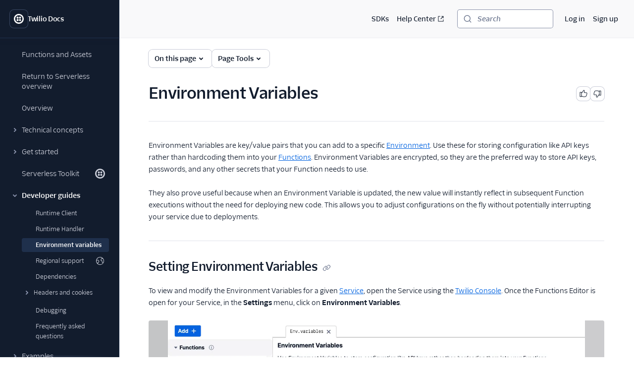

--- FILE ---
content_type: text/html; charset=utf-8
request_url: https://www.twilio.com/docs/serverless/functions-assets/functions/variables?utm_source=docs&utm_medium=social&utm_campaign=guides_tags
body_size: 34356
content:
<!DOCTYPE html><html lang="en"><head><meta charSet="utf-8" data-next-head=""/><meta name="viewport" content="width=device-width" data-next-head=""/><script async="" defer="" src="https://consent.trustarc.com/notice?domain=twilio.com&amp;c=teconsent&amp;gtm=1&amp;js=nj&amp;noticeType=bb"></script><title data-next-head="">Environment Variables | Twilio</title><meta name="description" content="No more exposed API Keys! Learn how to securely and dynamically update sensitive values in your Serverless code using Environment Variables." data-next-head=""/><link rel="canonical" href="https://www.twilio.com/docs/serverless/functions-assets/functions/variables" data-next-head=""/><link rel="alternate" type="text/markdown" title="Environment Variables Markdown version" href="https://www.twilio.com/docs/serverless/functions-assets/functions/variables.md" data-next-head=""/><link rel="preconnect" href="https://assets.twilio.com"/><meta name="x-twilio-docs-source" content="primary"/><link rel="preload" href="/_next/static/css/0cfcd1beca7f592a.css?dpl=dpl_EzjARqVn7SMbZGT57eZznTLnjiGc" as="style"/><link rel="stylesheet" href="/_next/static/css/0cfcd1beca7f592a.css?dpl=dpl_EzjARqVn7SMbZGT57eZznTLnjiGc" data-n-g=""/><noscript data-n-css=""></noscript><script defer="" noModule="" src="/_next/static/chunks/polyfills-42372ed130431b0a.js?dpl=dpl_EzjARqVn7SMbZGT57eZznTLnjiGc"></script><script src="/_next/static/chunks/webpack-85aa185c85d36704.js?dpl=dpl_EzjARqVn7SMbZGT57eZznTLnjiGc" defer=""></script><script src="/_next/static/chunks/framework-d225186ef6dc3b44.js?dpl=dpl_EzjARqVn7SMbZGT57eZznTLnjiGc" defer=""></script><script src="/_next/static/chunks/main-346980ad6050d74f.js?dpl=dpl_EzjARqVn7SMbZGT57eZznTLnjiGc" defer=""></script><script src="/_next/static/chunks/pages/_app-3d50b78b8c3bbf27.js?dpl=dpl_EzjARqVn7SMbZGT57eZznTLnjiGc" defer=""></script><script src="/_next/static/chunks/8cf7f8a3-8a69c0ebf2a17e1b.js?dpl=dpl_EzjARqVn7SMbZGT57eZznTLnjiGc" defer=""></script><script src="/_next/static/chunks/4958-4a3d024adaa69dbc.js?dpl=dpl_EzjARqVn7SMbZGT57eZznTLnjiGc" defer=""></script><script src="/_next/static/chunks/4172-5ad18c4f38b593ab.js?dpl=dpl_EzjARqVn7SMbZGT57eZznTLnjiGc" defer=""></script><script src="/_next/static/chunks/8888-e688e373ded85618.js?dpl=dpl_EzjARqVn7SMbZGT57eZznTLnjiGc" defer=""></script><script src="/_next/static/chunks/pages/docs/%5B...path%5D-f8334e1818c7f810.js?dpl=dpl_EzjARqVn7SMbZGT57eZznTLnjiGc" defer=""></script><script src="/_next/static/ztYjXx4Bq8qeAWObMslSf/_buildManifest.js?dpl=dpl_EzjARqVn7SMbZGT57eZznTLnjiGc" defer=""></script><script src="/_next/static/ztYjXx4Bq8qeAWObMslSf/_ssgManifest.js?dpl=dpl_EzjARqVn7SMbZGT57eZznTLnjiGc" defer=""></script></head><body><div id="__next"><!--$--><!--/$--><style data-emotion="css-global lbobjb">html{font-size:100%;font-family:'TwilioSansText','Inter var experimental','Inter var',-apple-system,BlinkMacSystemFont,'Segoe UI',Roboto,Oxygen-Sans,Ubuntu,Cantarell,'Helvetica Neue',sans-serif;}html:lang(ja) .paste-theme-provider,html:lang(ja-JP) .paste-theme-provider{font-family:'Inter var experimental','Inter var',Hiragino Sans,'ヒラギノ角ゴ ProN W3','Hiragino Kaku Gothic ProN','メイリオ',Meiryo,Osaka,'MS PGothic',sans-serif;}html:lang(zh-CN) .paste-theme-provider{font-family:'Inter var experimental','Inter var','Microsoft YaHei New',微软雅黑,'Microsoft Yahei','Microsoft JhengHei',宋体,SimSun,sans-serif;}html:lang(zh-TW) .paste-theme-provider,html:lang(zh-HK) .paste-theme-provider{font-family:'Inter var experimental','Inter var','Microsoft JhengHei',微軟正黑體,'Microsoft JhengHei UI','Microsoft YaHei',微軟雅黑,宋体,SimSun,sans-serif;}html:lang(ko) .paste-theme-provider{font-family:'Inter var experimental','Inter var','Microsoft JhengHei',微軟正黑體,'Microsoft JhengHei UI','Microsoft YaHei',微軟雅黑,宋体,SimSun,sans-serif;}body{background-color:rgb(255, 255, 255);margin:0;}*,*::after,*::before{box-sizing:border-box;}@media (prefers-reduced-motion: reduce){*{-webkit-animation-duration:0!important;animation-duration:0!important;-webkit-animation-iteration-count:1!important;animation-iteration-count:1!important;transition-duration:0!important;scroll-behavior:auto!important;}}:root{--reach-dialog:1;}</style><style data-emotion="css-global 1uje5tv">@font-face{font-family:'Inter var';font-weight:100 900;font-display:swap;font-style:normal;font-named-instance:'Regular';src:url("https://assets.twilio.com/public_assets/paste-fonts/1.5.2/Inter-roman.var.woff2?v=3.19") format("woff2");}@font-face{font-family:'Inter var';font-weight:100 900;font-display:swap;font-style:italic;font-named-instance:'Italic';src:url("https://assets.twilio.com/public_assets/paste-fonts/1.5.2/Inter-italic.var.woff2?v=3.19") format("woff2");}@font-face{font-family:'Inter var experimental';font-weight:100 900;font-display:swap;font-style:oblique 0deg 8deg;src:url("https://assets.twilio.com/public_assets/paste-fonts/1.5.2/Inter.var.woff2?v=3.19") format("woff2");}@font-face{font-family:'TwilioSansMono';font-style:normal;font-display:swap;font-weight:400;src:local(''),url('https://assets.twilio.com/public_assets/paste-fonts/1.5.2/TwilioSansMono-Regular.woff2') format('woff2'),url('https://assets.twilio.com/public_assets/paste-fonts/1.5.2/TwilioSansMono-Regular.woff') format('woff');}@font-face{font-family:'TwilioSansMono';font-style:italic;font-display:swap;font-weight:400;src:local(''),url('https://assets.twilio.com/public_assets/paste-fonts/1.5.2/TwilioSansMono-RegularItl.woff2') format('woff2'),url('https://assets.twilio.com/public_assets/paste-fonts/1.5.2/TwilioSansMono-RegularItl.woff') format('woff');}@font-face{font-family:'TwilioSansMono';font-style:normal;font-display:swap;font-weight:700;src:local(''),url('https://assets.twilio.com/public_assets/paste-fonts/1.5.2/TwilioSansMono-Bold.woff2') format('woff2'),url('https://assets.twilio.com/public_assets/paste-fonts/1.5.2/TwilioSansMono-Bold.woff') format('woff');}@font-face{font-family:'TwilioSansMono';font-style:italic;font-display:swap;font-weight:700;src:local(''),url('https://assets.twilio.com/public_assets/paste-fonts/1.5.2/TwilioSansMono-BoldItl.woff2') format('woff2'),url('https://assets.twilio.com/public_assets/paste-fonts/1.5.2/TwilioSansMono-BoldItl.woff') format('woff');}@font-face{font-family:'TwilioSansMono';font-style:normal;font-display:swap;font-weight:500;src:local(''),url('https://assets.twilio.com/public_assets/paste-fonts/1.5.2/TwilioSansMono-Medium.woff2') format('woff2'),url('https://assets.twilio.com/public_assets/paste-fonts/1.5.2/TwilioSansMono-Medium.woff') format('woff');}@font-face{font-family:'TwilioSansMono';font-style:italic;font-display:swap;font-weight:500;src:local(''),url('https://assets.twilio.com/public_assets/paste-fonts/1.5.2/TwilioSansMono-MediumItl.woff2') format('woff2'),url('https://assets.twilio.com/public_assets/paste-fonts/1.5.2/TwilioSansMono-MediumItl.woff') format('woff');}@font-face{font-family:'TwilioSansText';font-style:normal;font-display:swap;font-weight:300;src:local(''),url('https://assets.twilio.com/public_assets/paste-fonts/1.5.2/TwilioSansText-Light.woff2') format('woff2'),url('https://assets.twilio.com/public_assets/paste-fonts/1.5.2/TwilioSansText-Light.woff') format('woff');}@font-face{font-family:'TwilioSansText';font-style:italic;font-display:swap;font-weight:300;src:local(''),url('https://assets.twilio.com/public_assets/paste-fonts/1.5.2/TwilioSansText-LightItl.woff2') format('woff2'),url('https://assets.twilio.com/public_assets/paste-fonts/1.5.2/TwilioSansText-LightItl.woff') format('woff');}@font-face{font-family:'TwilioSansText';font-style:normal;font-display:swap;font-weight:400;src:local(''),url('https://assets.twilio.com/public_assets/paste-fonts/1.5.2/TwilioSansText-Regular.woff2') format('woff2'),url('https://assets.twilio.com/public_assets/paste-fonts/1.5.2/TwilioSansText-Regular.woff') format('woff');}@font-face{font-family:'TwilioSansText';font-style:italic;font-display:swap;font-weight:400;src:local(''),url('https://assets.twilio.com/public_assets/paste-fonts/1.5.2/TwilioSansText-RegularItl.woff2') format('woff2'),url('https://assets.twilio.com/public_assets/paste-fonts/1.5.2/TwilioSansText-RegularItl.woff') format('woff');}@font-face{font-family:'TwilioSansText';font-style:normal;font-display:swap;font-weight:500;src:local(''),url('https://assets.twilio.com/public_assets/paste-fonts/1.5.2/TwilioSansText-Medium.woff2') format('woff2'),url('https://assets.twilio.com/public_assets/paste-fonts/1.5.2/TwilioSansText-Medium.woff') format('woff');}@font-face{font-family:'TwilioSansText';font-style:italic;font-display:swap;font-weight:500;src:local(''),url('https://assets.twilio.com/public_assets/paste-fonts/1.5.2/TwilioSansText-MediumItl.woff2') format('woff2'),url('https://assets.twilio.com/public_assets/paste-fonts/1.5.2/TwilioSansText-MediumItl.woff') format('woff');}@font-face{font-family:'TwilioSansText';font-style:normal;font-display:swap;font-weight:600;src:local(''),url('https://assets.twilio.com/public_assets/paste-fonts/1.5.2/TwilioSansText-Semibold.woff2') format('woff2'),url('https://assets.twilio.com/public_assets/paste-fonts/1.5.2/TwilioSansText-Semibold.woff') format('woff');}@font-face{font-family:'TwilioSansText';font-style:italic;font-display:swap;font-weight:600;src:local(''),url('https://assets.twilio.com/public_assets/paste-fonts/1.5.2/TwilioSansText-SemiboldItl.woff2') format('woff2'),url('https://assets.twilio.com/public_assets/paste-fonts/1.5.2/TwilioSansText-SemiboldItl.woff') format('woff');}@font-face{font-family:'TwilioSansText';font-style:normal;font-display:swap;font-weight:700;src:local(''),url('https://assets.twilio.com/public_assets/paste-fonts/1.5.2/TwilioSansText-Bold.woff2') format('woff2'),url('https://assets.twilio.com/public_assets/paste-fonts/1.5.2/TwilioSansText-Bold.woff') format('woff');}@font-face{font-family:'TwilioSansText';font-style:italic;font-display:swap;font-weight:700;src:local(''),url('https://assets.twilio.com/public_assets/paste-fonts/1.5.2/TwilioSansText-BoldItl.woff2') format('woff2'),url('https://assets.twilio.com/public_assets/paste-fonts/1.5.2/TwilioSansText-BoldItl.woff') format('woff');}@font-face{font-family:'TwilioSansText';font-style:normal;font-display:swap;font-weight:800;src:local(''),url('https://assets.twilio.com/public_assets/paste-fonts/1.5.2/TwilioSansText-Extrabold.woff2') format('woff2'),url('https://assets.twilio.com/public_assets/paste-fonts/1.5.2/TwilioSansText-Extrabold.woff') format('woff');}@font-face{font-family:'TwilioSansText';font-style:italic;font-display:swap;font-weight:800;src:local(''),url('https://assets.twilio.com/public_assets/paste-fonts/1.5.2/TwilioSansText-ExtraboldItl.woff2') format('woff2'),url('https://assets.twilio.com/public_assets/paste-fonts/1.5.2/TwilioSansText-ExtraboldItl.woff') format('woff');}@font-face{font-family:'TwilioSansDisplay';font-style:normal;font-display:swap;font-weight:300;src:local(''),url('https://assets.twilio.com/public_assets/paste-fonts/1.5.2/TwilioSansDisplay-Light.woff2') format('woff2'),url('https://assets.twilio.com/public_assets/paste-fonts/1.5.2/TwilioSansDisplay-Light.woff') format('woff');}@font-face{font-family:'TwilioSansDisplay';font-style:italic;font-display:swap;font-weight:300;src:local(''),url('https://assets.twilio.com/public_assets/paste-fonts/1.5.2/TwilioSansDisplay-LightItl.woff2') format('woff2'),url('https://assets.twilio.com/public_assets/paste-fonts/1.5.2/TwilioSansDisplay-LightItl.woff') format('woff');}@font-face{font-family:'TwilioSansDisplay';font-style:normal;font-display:swap;font-weight:400;src:local(''),url('https://assets.twilio.com/public_assets/paste-fonts/1.5.2/TwilioSansDisplay-Regular.woff2') format('woff2'),url('https://assets.twilio.com/public_assets/paste-fonts/1.5.2/TwilioSansDisplay-Regular.woff') format('woff');}@font-face{font-family:'TwilioSansDisplay';font-style:italic;font-display:swap;font-weight:400;src:local(''),url('https://assets.twilio.com/public_assets/paste-fonts/1.5.2/TwilioSansDisplay-RegularItl.woff2') format('woff2'),url('https://assets.twilio.com/public_assets/paste-fonts/1.5.2/TwilioSansDisplay-RegularItl.woff') format('woff');}@font-face{font-family:'TwilioSansDisplay';font-style:normal;font-display:swap;font-weight:500;src:local(''),url('https://assets.twilio.com/public_assets/paste-fonts/1.5.2/TwilioSansDisplay-Medium.woff2') format('woff2'),url('https://assets.twilio.com/public_assets/paste-fonts/1.5.2/TwilioSansDisplay-Medium.woff') format('woff');}@font-face{font-family:'TwilioSansDisplay';font-style:italic;font-display:swap;font-weight:500;src:local(''),url('https://assets.twilio.com/public_assets/paste-fonts/1.5.2/TwilioSansDisplay-MediumItl.woff2') format('woff2'),url('https://assets.twilio.com/public_assets/paste-fonts/1.5.2/TwilioSansDisplay-MediumItl.woff') format('woff');}@font-face{font-family:'TwilioSansDisplay';font-style:normal;font-display:swap;font-weight:600;src:local(''),url('https://assets.twilio.com/public_assets/paste-fonts/1.5.2/TwilioSansDisplay-Semibold.woff2') format('woff2'),url('https://assets.twilio.com/public_assets/paste-fonts/1.5.2/TwilioSansDisplay-Semibold.woff') format('woff');}@font-face{font-family:'TwilioSansDisplay';font-style:italic;font-display:swap;font-weight:600;src:local(''),url('https://assets.twilio.com/public_assets/paste-fonts/1.5.2/TwilioSansDisplay-SemiboldItl.woff2') format('woff2'),url('https://assets.twilio.com/public_assets/paste-fonts/1.5.2/TwilioSansDisplay-SemiboldItl.woff') format('woff');}@font-face{font-family:'TwilioSansDisplay';font-style:normal;font-display:swap;font-weight:700;src:local(''),url('https://assets.twilio.com/public_assets/paste-fonts/1.5.2/TwilioSansDisplay-Bold.woff2') format('woff2'),url('https://assets.twilio.com/public_assets/paste-fonts/1.5.2/TwilioSansDisplay-Bold.woff') format('woff');}@font-face{font-family:'TwilioSansDisplay';font-style:italic;font-display:swap;font-weight:700;src:local(''),url('https://assets.twilio.com/public_assets/paste-fonts/1.5.2/TwilioSansDisplay-BoldItl.woff2') format('woff2'),url('https://assets.twilio.com/public_assets/paste-fonts/1.5.2/TwilioSansDisplay-BoldItl.woff') format('woff');}@font-face{font-family:'TwilioSansDisplay';font-style:normal;font-display:swap;font-weight:800;src:local(''),url('https://assets.twilio.com/public_assets/paste-fonts/1.5.2/TwilioSansDisplay-Extrabold.woff2') format('woff2'),url('https://assets.twilio.com/public_assets/paste-fonts/1.5.2/TwilioSansDisplay-Extrabold.woff') format('woff');}@font-face{font-family:'TwilioSansDisplay';font-style:italic;font-display:swap;font-weight:800;src:local(''),url('https://assets.twilio.com/public_assets/paste-fonts/1.5.2/TwilioSansDisplay-ExtraboldItl.woff2') format('woff2'),url('https://assets.twilio.com/public_assets/paste-fonts/1.5.2/TwilioSansDisplay-ExtraboldItl.woff') format('woff');}</style><style data-emotion="css 1pzojz9">.css-1pzojz9{color:rgb(18, 28, 45);-webkit-print-color-scheme:light;color-scheme:light;font-size:0.875rem;font-family:'TwilioSansText','Inter var experimental','Inter var',-apple-system,BlinkMacSystemFont,'Segoe UI',Roboto,Oxygen-Sans,Ubuntu,Cantarell,'Helvetica Neue',sans-serif;line-height:1.25rem;font-weight:400;font-variant-numeric:tabular-nums;}</style><div class="paste-theme-provider css-1pzojz9"><style data-emotion="css-global lbobjb">html{font-size:100%;font-family:'TwilioSansText','Inter var experimental','Inter var',-apple-system,BlinkMacSystemFont,'Segoe UI',Roboto,Oxygen-Sans,Ubuntu,Cantarell,'Helvetica Neue',sans-serif;}html:lang(ja) .paste-theme-provider,html:lang(ja-JP) .paste-theme-provider{font-family:'Inter var experimental','Inter var',Hiragino Sans,'ヒラギノ角ゴ ProN W3','Hiragino Kaku Gothic ProN','メイリオ',Meiryo,Osaka,'MS PGothic',sans-serif;}html:lang(zh-CN) .paste-theme-provider{font-family:'Inter var experimental','Inter var','Microsoft YaHei New',微软雅黑,'Microsoft Yahei','Microsoft JhengHei',宋体,SimSun,sans-serif;}html:lang(zh-TW) .paste-theme-provider,html:lang(zh-HK) .paste-theme-provider{font-family:'Inter var experimental','Inter var','Microsoft JhengHei',微軟正黑體,'Microsoft JhengHei UI','Microsoft YaHei',微軟雅黑,宋体,SimSun,sans-serif;}html:lang(ko) .paste-theme-provider{font-family:'Inter var experimental','Inter var','Microsoft JhengHei',微軟正黑體,'Microsoft JhengHei UI','Microsoft YaHei',微軟雅黑,宋体,SimSun,sans-serif;}body{background-color:rgb(255, 255, 255);margin:0;}*,*::after,*::before{box-sizing:border-box;}@media (prefers-reduced-motion: reduce){*{-webkit-animation-duration:0!important;animation-duration:0!important;-webkit-animation-iteration-count:1!important;animation-iteration-count:1!important;transition-duration:0!important;scroll-behavior:auto!important;}}:root{--reach-dialog:1;}</style><div class="css-1pzojz9"><style data-emotion="css-global 1r9iiex">*{font-variant-ligatures:none;font-feature-settings:"liga" 0;}.DocSearch-Button{background-color:rgb(255, 255, 255);border-radius:4px;box-shadow:0 0 0 1px #8B93AA;color:rgb(96, 107, 133);padding-left:0.75rem;padding-right:0.75rem;margin:0;width:100%;}.DocSearch-Button:hover{box-shadow:0 0 0 1px #006dfa;}.DocSearch-Button:active,.DocSearch-Button:focus{box-shadow:0 0 0 1px #cacdd8,0 0 0 3px #ffffff,0 0 0 4px #006dfa,0 0 0 6px #cce4ff;}.DocSearch-Button .DocSearch-Search-Icon{color:rgb(96, 107, 133);width:1rem;height:1rem;}.DocSearch-Button-Placeholder{font-size:0.875rem;font-family:'TwilioSansText','Inter var experimental','Inter var',-apple-system,BlinkMacSystemFont,'Segoe UI',Roboto,Oxygen-Sans,Ubuntu,Cantarell,'Helvetica Neue',sans-serif;font-weight:500;font-style:italic;padding-left:0.75rem;padding-right:0.75rem;}.DocSearch-Button-Key{top:0;padding-bottom:0;}.DocSearch-Container{color:rgb(18, 28, 45);-webkit-print-color-scheme:light;color-scheme:light;font-size:0.875rem;font-family:'TwilioSansText','Inter var experimental','Inter var',-apple-system,BlinkMacSystemFont,'Segoe UI',Roboto,Oxygen-Sans,Ubuntu,Cantarell,'Helvetica Neue',sans-serif;line-height:1.25rem;font-weight:400;font-variant-numeric:tabular-nums;}.DocSearch-Dropdown a{color:rgb(2, 99, 224);-webkit-text-decoration:underline;text-decoration:underline;}.DocSearch-Dropdown a:hover{-webkit-text-decoration:none;text-decoration:none;}.DocSearch-SearchBar{padding-bottom:0.25rem;}.DocSearch-Search-Icon{color:rgb(96, 107, 133);}.DocSearch-Input{padding-left:1rem;}.DocSearch-LoadingIndicator svg,.DocSearch-MagnifierLabel svg{width:1rem;height:1rem;}.DocSearch-Hits mark{color:rgb(2, 99, 224);}.DocSearch-Hit{padding-bottom:0.5rem;}.DocSearch-Hit a{border-color:rgb(225, 227, 234);border-style:solid;border-width:2px;-webkit-text-decoration:none;text-decoration:none;}.DocSearch-Hit[aria-selected=true] a{border-color:rgb(3, 11, 93);}.DocSearch-Hit-title{font-size:0.875rem;}.DocSearch-Hit-path{font-size:0.75rem;}.DocSearch-Hit-source{color:rgb(18, 28, 45);font-size:0.875rem;font-weight:500;}.DocSearch-Hit-icon{display:none;}.DocSearch-Prefill{color:rgb(2, 99, 224);-webkit-text-decoration:underline;text-decoration:underline;}.DocSearch-Prefill:hover{-webkit-text-decoration:none;text-decoration:none;}.DocSearch-Commands-Key{padding-bottom:0;}.DocSearch-Footer{-webkit-box-pack:start;-ms-flex-pack:start;-webkit-justify-content:start;justify-content:start;}.DocSearch-Logo{display:none;}:root{--docsearch-primary-color:rgb(3, 11, 93);--docsearch-text-color:rgb(18, 28, 45);--docsearch-spacing:1rem;--docsearch-icon-stroke-width:2px;--docsearch-highlight-color:rgb(3, 11, 93);--docsearch-muted-color:rgb(96, 107, 133);--docsearch-container-background:rgba(96, 107, 133, 0.5);--docsearch-logo-color:rgb(96, 107, 133);--docsearch-modal-width:44.5rem;--docsearch-modal-height:600px;--docsearch-modal-background:rgb(255, 255, 255);--docsearch-modal-shadow:0 2px 8px 0 rgba(18, 28, 45, 0.1);--docsearch-searchbox-height:46px;--docsearch-searchbox-background:rgb(18, 28, 45);--docsearch-searchbox-focus-background:rgb(255, 255, 255);--docsearch-searchbox-shadow:0 0 0 2px #ffffff,0 0 0 3px #006dfa,0 0 0 5px #cce4ff;--docsearch-hit-height:56px;--docsearch-hit-color:rgb(18, 28, 45);--docsearch-hit-active-color:rgb(255, 255, 255);--docsearch-hit-background:rgb(255, 255, 255);--docsearch-hit-shadow:none;--docsearch-key-gradient:rgb(244, 244, 246);--docsearch-key-shadow:none;--docsearch-footer-height:44px;--docsearch-footer-background:rgb(255, 255, 255);--docsearch-footer-shadow:none;}html{scroll-behavior:smooth;scroll-padding-top:100px;}@media (max-width: 1440px){html{scroll-padding-top:156px;}}.grecaptcha-badge{visibility:hidden;}</style><style data-emotion="css ikpa90">.css-ikpa90{box-sizing:border-box;opacity:0;transition-delay:50ms;-webkit-transition:opacity 150ms ease;transition:opacity 150ms ease;}@media screen and (min-width: 768px){.css-ikpa90{opacity:1;}}</style><div data-paste-element="BOX" data-paste-core-version="21.0.1" class="css-ikpa90"><style data-emotion="css w8it0u">.css-w8it0u{box-sizing:border-box;background-color:rgb(255, 255, 255);border-radius:4px;box-shadow:0 -1px 0 0 #f4f4f6,0 3px 4px 0 rgba(15, 22, 33, 0.1);left:10px;padding-left:1.25rem;padding-right:1.25rem;padding-top:0.5rem;padding-bottom:0.5rem;position:fixed;top:10px;-webkit-transform:translateY(-150%);-moz-transform:translateY(-150%);-ms-transform:translateY(-150%);transform:translateY(-150%);-webkit-transition:-webkit-transform 0.1s;transition:transform 0.1s;z-index:90;display:-webkit-box;display:-webkit-flex;display:-ms-flexbox;display:flex;-webkit-column-gap:1.25rem;column-gap:1.25rem;}.css-w8it0u:focus-within{-webkit-transform:translateY(0%);-moz-transform:translateY(0%);-ms-transform:translateY(0%);transform:translateY(0%);}</style><div data-paste-element="SIDEBAR_SKIPLINKS" data-paste-core-version="21.0.1" class="css-w8it0u"><style data-emotion="css lpeit6">.css-lpeit6{box-sizing:border-box;color:rgb(2, 99, 224);font-size:inherit;font-weight:inherit;line-height:inherit;outline:none;-webkit-text-decoration:underline;text-decoration:underline;}.css-lpeit6:active,.css-lpeit6[data-active=true]{color:rgb(6, 3, 58);-webkit-text-decoration:none;text-decoration:none;}.css-lpeit6:focus{box-shadow:0 0 0 2px #ffffff,0 0 0 3px #006dfa,0 0 0 5px #cce4ff;color:rgb(2, 99, 224);-webkit-text-decoration:underline;text-decoration:underline;border-radius:4px;}.css-lpeit6:hover{color:rgb(3, 11, 93);-webkit-text-decoration:none;text-decoration:none;}</style><a data-paste-element="SIDEBAR_SKIPLINKS_LINK" data-paste-core-version="21.0.1" href="#twilio-docs-content-area" class="css-lpeit6">Skip to content</a><a data-paste-element="SIDEBAR_SKIPLINKS_LINK" data-paste-core-version="21.0.1" href="#twilio-docs-sidebar-nav" class="css-lpeit6">Skip to navigation</a><a data-paste-element="SIDEBAR_SKIPLINKS_LINK" data-paste-core-version="21.0.1" href="#twilio-docs-topbar" class="css-lpeit6">Skip to topbar</a></div><style data-emotion="css 66wgzi">.css-66wgzi{box-sizing:border-box;width:100%;overflow:visible;display:-webkit-box;display:-webkit-flex;display:-ms-flexbox;display:flex;-webkit-flex-direction:column;-ms-flex-direction:column;flex-direction:column;box-shadow:1px 0 0 0 #1f304c;background-color:rgb(18, 28, 45);z-index:50;position:fixed;top:0;left:0;bottom:0;}@media screen and (min-width: 768px){.css-66wgzi{width:15rem;}}</style><aside data-paste-element="SIDEBAR" data-paste-core-version="21.0.1" style="opacity:1;width:15rem;transform:translateX(0%)" id="_R_19lbkm_" class="css-66wgzi"><style data-emotion="css 3p6q35">.css-3p6q35{box-sizing:border-box;padding-left:1.25rem;padding-right:1.25rem;min-height:4.75rem;box-shadow:0 1px 0 0 #1f304c;z-index:40;display:-webkit-box;display:-webkit-flex;display:-ms-flexbox;display:flex;-webkit-align-items:center;-webkit-box-align:center;-ms-flex-align:center;align-items:center;-webkit-box-pack:start;-ms-flex-pack:start;-webkit-justify-content:flex-start;justify-content:flex-start;-webkit-flex-shrink:0;-ms-flex-negative:0;flex-shrink:0;-webkit-column-gap:1rem;column-gap:1rem;overflow:hidden;}</style><div data-paste-element="SIDEBAR_HEADER" data-paste-core-version="21.0.1" class="css-3p6q35"><style data-emotion="css s7diru">.css-s7diru{box-sizing:border-box;width:auto;-webkit-appearance:none;-moz-appearance:none;-ms-appearance:none;appearance:none;background:none;display:inline-block;border:none;outline:none;-webkit-transition:background-color 100ms ease-in,box-shadow 100ms ease-in,color 100ms ease-in;transition:background-color 100ms ease-in,box-shadow 100ms ease-in,color 100ms ease-in;font-family:inherit;font-weight:600;-webkit-text-decoration:none;text-decoration:none;position:relative;margin:0;border-radius:8px;cursor:pointer;color:rgb(255, 255, 255);background-color:rgb(18, 28, 45);box-shadow:0 0 0 1px #394762;padding:0.5rem;}.css-s7diru:hover{-webkit-text-decoration:none;text-decoration:none;color:rgb(255, 255, 255);background-color:rgb(31, 48, 76);box-shadow:0 0 0 1px #f4f4f6;}.css-s7diru:focus{-webkit-text-decoration:none;text-decoration:none;box-shadow:0 0 0 1px #394762,0 0 0 3px #121c2d,0 0 0 4px #ffffff,0 0 0 6px rgba(255, 255, 255, 0.2);}.css-s7diru:active,.css-s7diru[data-active=true]{-webkit-text-decoration:none;text-decoration:none;box-shadow:0 0 0 1px #ffffff;color:rgb(255, 255, 255);background-color:rgb(31, 48, 76);}</style><a data-paste-element="SIDEBAR_HEADER_ICON_BUTTON" data-paste-core-version="21.0.1" href="/docs" aria-busy="false" type="button" class="css-s7diru"><style data-emotion="css 1lgr57j">.css-1lgr57j{box-sizing:border-box;display:-webkit-box;display:-webkit-flex;display:-ms-flexbox;display:flex;-webkit-text-decoration:inherit;text-decoration:inherit;opacity:1;-webkit-box-pack:center;-ms-flex-pack:center;-webkit-justify-content:center;justify-content:center;-webkit-column-gap:0.25rem;column-gap:0.25rem;-webkit-align-items:center;-webkit-box-align:center;-ms-flex-align:center;align-items:center;width:100%;}</style><span data-paste-element="BOX" data-paste-core-version="21.0.1" class="css-1lgr57j"><style data-emotion="css pe4vrq">.css-pe4vrq{box-sizing:border-box;line-height:0;display:block;color:currentColor;width:1.25rem;height:1.25rem;-webkit-flex-shrink:0;-ms-flex-negative:0;flex-shrink:0;}</style><span data-paste-element="ICON" data-paste-core-version="21.0.1" class="css-pe4vrq"><svg role="img" aria-hidden="false" xmlns="http://www.w3.org/2000/svg" width="100%" height="100%" viewBox="0 0 20 20" aria-labelledby="LogoTwilioIcon-_R_4pjb9lbkm_"><title id="LogoTwilioIcon-_R_4pjb9lbkm_">Go to the Twilio Docs home page</title><path fill="currentColor" fill-rule="evenodd" d="M10 0C4.477 0 0 4.477 0 10s4.477 10 10 10 10-4.477 10-10A10 10 0 0010 0zm0 17.333a7.333 7.333 0 110-14.666 7.333 7.333 0 010 14.666zm4.533-9.8a2.067 2.067 0 11-2.066-2.066 2.08 2.08 0 012.066 2.066zm0 4.934a2.067 2.067 0 11-2.066-2.067 2.08 2.08 0 012.066 2.067zm-4.933 0A2.067 2.067 0 117.533 10.4 2.08 2.08 0 019.6 12.467zm0-4.934a2.067 2.067 0 11-2.067-2.066A2.08 2.08 0 019.6 7.533z"></path></svg></span></span></a><style data-emotion="css bt2jq2">.css-bt2jq2{box-sizing:border-box;opacity:1;font-size:0.875rem;font-weight:600;line-height:1.25rem;letter-spacing:-.02em;color:rgb(255, 255, 255);white-space:nowrap;text-overflow:ellipsis;overflow:hidden;margin:0;}</style><div data-paste-element="SIDEBAR_HEADER_LABEL" data-paste-core-version="21.0.1" class="css-bt2jq2">Twilio Docs</div></div><style data-emotion="css 1r1miiz">.css-1r1miiz{box-sizing:border-box;max-height:100%;overflow:hidden;-webkit-box-flex:1;-webkit-flex-grow:1;-ms-flex-positive:1;flex-grow:1;}</style><div data-paste-element="SIDEBAR_BODY" data-paste-core-version="21.0.1" class="css-1r1miiz"><style data-emotion="css 1j8kdpc">.css-1j8kdpc{box-sizing:border-box;-webkit-transition:opacity 150ms ease;transition:opacity 150ms ease;max-height:100%;overflow-y:auto;overflow-x:hidden;padding-top:1rem;padding-bottom:1rem;padding-left:1.25rem;padding-right:1.25rem;-webkit-box-flex:1;-webkit-flex-grow:1;-ms-flex-positive:1;flex-grow:1;}</style><style data-emotion="css 1uh9o2u">.css-1uh9o2u{overflow-scrolling:touch;background:linear-gradient(rgb(18, 28, 45) 33%, rgba(20,28,44, 0)),linear-gradient(rgba(20,28,44, 0), rgb(18, 28, 45) 66%) 0 100%,radial-gradient(farthest-side at 50% 100%, rgba(57, 71, 98, 0.5), rgba(0,0,0,0)) 0 100%;background-repeat:no-repeat;-webkit-background-size:100% 15px,100% 15px,100% 5px,100% 5px;background-size:100% 15px,100% 15px,100% 5px,100% 5px;background-attachment:local,local,scroll,scroll;box-sizing:border-box;-webkit-transition:opacity 150ms ease;transition:opacity 150ms ease;max-height:100%;overflow-y:auto;overflow-x:hidden;padding-top:1rem;padding-bottom:1rem;padding-left:1.25rem;padding-right:1.25rem;-webkit-box-flex:1;-webkit-flex-grow:1;-ms-flex-positive:1;flex-grow:1;}.css-1uh9o2u::-webkit-scrollbar{width:6px;}.css-1uh9o2u::-webkit-scrollbar-track{margin-top:8px;background:rgb(18, 28, 45);}.css-1uh9o2u::-webkit-scrollbar-thumb{background:rgb(37, 57, 91);border-radius:10px;}.css-1uh9o2u::-webkit-scrollbar-thumb:hover{background:rgb(64, 79, 110);}</style><nav data-paste-element="SIDEBAR_NAVIGATION" data-paste-core-version="21.0.1" aria-label="main" id="twilio-docs-sidebar-nav" class="css-1uh9o2u"><style data-emotion="css 4zrz0j">.css-4zrz0j{box-sizing:border-box;font-style:normal;font-weight:400;font-size:0.875rem;line-height:1.25rem;color:rgb(202, 205, 216);-webkit-transition:all 120ms ease;transition:all 120ms ease;border-radius:4px;cursor:pointer;display:-webkit-box;display:-webkit-flex;display:-ms-flexbox;display:flex;-webkit-box-flex:1;-webkit-flex-grow:1;-ms-flex-positive:1;flex-grow:1;-webkit-column-gap:0.5rem;column-gap:0.5rem;outline:none;padding-top:0.5rem;padding-bottom:0.5rem;position:relative;-webkit-text-decoration:none;text-decoration:none;background:none;border:none;overflow:hidden;padding-left:1.5rem;padding-right:0.5rem;margin-bottom:0.5rem;width:100%;}.css-4zrz0j:focus{box-shadow:0 0 0 1px #ffffff,inset 0 0 0 3px rgba(255, 255, 255, 0.2);}.css-4zrz0j:hover{-webkit-text-decoration:underline;text-decoration:underline;}</style><a data-paste-element="SIDEBAR_NAVIGATION_ITEM" data-paste-core-version="21.0.1" href="/docs/serverless/functions-assets" class="css-4zrz0j"><style data-emotion="css qxhhlx">.css-qxhhlx{box-sizing:border-box;display:-webkit-box;display:-webkit-flex;display:-ms-flexbox;display:flex;-webkit-align-items:center;-webkit-box-align:center;-ms-flex-align:center;align-items:center;-webkit-box-pack:justify;-webkit-justify-content:space-between;justify-content:space-between;-webkit-column-gap:0.25rem;column-gap:0.25rem;-webkit-transition:all 120ms ease;transition:all 120ms ease;-webkit-box-flex:1;-webkit-flex-grow:1;-ms-flex-positive:1;flex-grow:1;float:none;opacity:1;white-space:normal;}</style><span data-paste-element="BOX" data-paste-core-version="21.0.1" class="css-qxhhlx">Functions and Assets</span></a><a data-paste-element="SIDEBAR_NAVIGATION_ITEM" data-paste-core-version="21.0.1" href="/docs/serverless" class="css-4zrz0j"><span data-paste-element="BOX" data-paste-core-version="21.0.1" class="css-qxhhlx">Return to Serverless overview</span></a><a data-paste-element="SIDEBAR_NAVIGATION_ITEM" data-paste-core-version="21.0.1" href="/docs/serverless/functions-assets/functions" class="css-4zrz0j"><span data-paste-element="BOX" data-paste-core-version="21.0.1" class="css-qxhhlx">Overview</span></a><style data-emotion="css 17onuso">.css-17onuso{box-sizing:border-box;display:block;margin-bottom:0.5rem;}</style><div data-paste-element="SIDEBAR_NAVIGATION_DISCLOSURE" data-paste-core-version="21.0.1" class="css-17onuso"><style data-emotion="css 1icrb9o">.css-1icrb9o{box-sizing:border-box;display:-webkit-box;display:-webkit-flex;display:-ms-flexbox;display:flex;-webkit-align-items:center;-webkit-box-align:center;-ms-flex-align:center;align-items:center;-webkit-box-pack:justify;-webkit-justify-content:space-between;justify-content:space-between;-webkit-column-gap:0.5rem;column-gap:0.5rem;}</style><div data-paste-element="SIDEBAR_NAVIGATION_DISCLOSURE_HEADING_WRAPPER" data-paste-core-version="21.0.1" class="css-1icrb9o"><style data-emotion="css 1vx51jp">.css-1vx51jp{box-sizing:border-box;font-style:normal;font-weight:400;font-size:0.875rem;line-height:1.25rem;color:rgb(202, 205, 216);-webkit-transition:all 120ms ease;transition:all 120ms ease;border-radius:4px;cursor:pointer;display:-webkit-box;display:-webkit-flex;display:-ms-flexbox;display:flex;-webkit-box-flex:1;-webkit-flex-grow:1;-ms-flex-positive:1;flex-grow:1;-webkit-column-gap:0.25rem;column-gap:0.25rem;outline:none;padding-top:0.5rem;padding-bottom:0.5rem;position:relative;-webkit-text-decoration:none;text-decoration:none;}.css-1vx51jp:focus{box-shadow:0 0 0 1px #ffffff,inset 0 0 0 3px rgba(255, 255, 255, 0.2);}</style><div data-paste-element="SIDEBAR_NAVIGATION_DISCLOSURE_HEADING" data-paste-core-version="21.0.1" type="button" aria-expanded="false" aria-controls="_R_dalb9lbkm_" class="css-1vx51jp"><style data-emotion="css f76d15">.css-f76d15{box-sizing:border-box;display:-webkit-box;display:-webkit-flex;display:-ms-flexbox;display:flex;color:rgb(136, 145, 170);height:1.25rem;width:1.25rem;-webkit-transition:-webkit-transform 150ms ease;transition:transform 150ms ease;-webkit-transform:translateX(0) rotate(0deg);-moz-transform:translateX(0) rotate(0deg);-ms-transform:translateX(0) rotate(0deg);transform:translateX(0) rotate(0deg);}</style><span data-paste-element="SIDEBAR_NAVIGATION_DISCLOSURE_HEADING_EXPAND_ICON" data-paste-core-version="21.0.1" class="css-f76d15"><style data-emotion="css pft8gl">.css-pft8gl{box-sizing:border-box;line-height:0;display:block;color:inherit;width:1.25rem;height:1.25rem;-webkit-flex-shrink:0;-ms-flex-negative:0;flex-shrink:0;}</style><span data-paste-element="ICON" data-paste-core-version="21.0.1" class="css-pft8gl"><svg role="img" aria-hidden="true" width="100%" height="100%" viewBox="0 0 20 20" fill="none" aria-labelledby="ChevronDisclosureIcon-_R_9kqdalb9lbkm_"><path fill="currentColor" fill-rule="evenodd" clip-rule="evenodd" d="M9.707 6.293a1 1 0 00-1.497 1.32l.083.094L10.585 10l-2.292 2.293a1 1 0 00-.083 1.32l.083.094a1 1 0 001.32.083l.094-.083 3-3a1 1 0 00.083-1.32l-.083-.094-3-3z"></path></svg></span></span><style data-emotion="css 1m2bqrv">.css-1m2bqrv{box-sizing:border-box;display:block;margin-left:0.25rem;-webkit-transition:all 120ms ease;transition:all 120ms ease;float:none;opacity:1;white-space:normal;}</style><span data-paste-element="BOX" data-paste-core-version="21.0.1" class="css-1m2bqrv">Technical concepts</span></div></div><style data-emotion="css 1nm6rmy">.css-1nm6rmy{box-sizing:border-box;padding-left:1.5rem;color:rgb(202, 205, 216);margin-top:0.25rem;}</style><div data-paste-element="SIDEBAR_NAVIGATION_DISCLOSURE_CONTENT" data-paste-core-version="21.0.1" id="_R_dalb9lbkm_" hidden="" style="display:none" class="css-1nm6rmy"><style data-emotion="css lafmnu">.css-lafmnu{box-sizing:border-box;font-style:normal;font-weight:400;font-size:0.75rem;line-height:1.25rem;color:rgb(202, 205, 216);-webkit-transition:all 120ms ease;transition:all 120ms ease;border-radius:4px;cursor:pointer;display:-webkit-box;display:-webkit-flex;display:-ms-flexbox;display:flex;-webkit-box-flex:1;-webkit-flex-grow:1;-ms-flex-positive:1;flex-grow:1;-webkit-column-gap:0.5rem;column-gap:0.5rem;outline:none;padding-top:0.25rem;padding-bottom:0.25rem;position:relative;-webkit-text-decoration:none;text-decoration:none;background:none;border:none;overflow:hidden;padding-left:1.75rem;padding-right:0.5rem;margin-bottom:0.25rem;width:100%;}.css-lafmnu:focus{box-shadow:0 0 0 1px #ffffff,inset 0 0 0 3px rgba(255, 255, 255, 0.2);}.css-lafmnu:hover{-webkit-text-decoration:underline;text-decoration:underline;}</style><a data-paste-element="SIDEBAR_NAVIGATION_ITEM" data-paste-core-version="21.0.1" href="/docs/serverless/functions-assets/functions/request-flow" class="css-lafmnu"><span data-paste-element="BOX" data-paste-core-version="21.0.1" class="css-qxhhlx">Function request flow</span></a><a data-paste-element="SIDEBAR_NAVIGATION_ITEM" data-paste-core-version="21.0.1" href="/docs/serverless/functions-assets/functions/invocation" class="css-lafmnu"><span data-paste-element="BOX" data-paste-core-version="21.0.1" class="css-qxhhlx">Function execution</span></a><a data-paste-element="SIDEBAR_NAVIGATION_ITEM" data-paste-core-version="21.0.1" href="/docs/serverless/functions-assets/visibility" class="css-lafmnu"><span data-paste-element="BOX" data-paste-core-version="21.0.1" class="css-qxhhlx">Visibility of Functions and Assets</span></a></div></div><div data-paste-element="SIDEBAR_NAVIGATION_DISCLOSURE" data-paste-core-version="21.0.1" class="css-17onuso"><div data-paste-element="SIDEBAR_NAVIGATION_DISCLOSURE_HEADING_WRAPPER" data-paste-core-version="21.0.1" class="css-1icrb9o"><div data-paste-element="SIDEBAR_NAVIGATION_DISCLOSURE_HEADING" data-paste-core-version="21.0.1" type="button" aria-expanded="false" aria-controls="_R_halb9lbkm_" class="css-1vx51jp"><span data-paste-element="SIDEBAR_NAVIGATION_DISCLOSURE_HEADING_EXPAND_ICON" data-paste-core-version="21.0.1" class="css-f76d15"><span data-paste-element="ICON" data-paste-core-version="21.0.1" class="css-pft8gl"><svg role="img" aria-hidden="true" width="100%" height="100%" viewBox="0 0 20 20" fill="none" aria-labelledby="ChevronDisclosureIcon-_R_9kqhalb9lbkm_"><path fill="currentColor" fill-rule="evenodd" clip-rule="evenodd" d="M9.707 6.293a1 1 0 00-1.497 1.32l.083.094L10.585 10l-2.292 2.293a1 1 0 00-.083 1.32l.083.094a1 1 0 001.32.083l.094-.083 3-3a1 1 0 00.083-1.32l-.083-.094-3-3z"></path></svg></span></span><span data-paste-element="BOX" data-paste-core-version="21.0.1" class="css-1m2bqrv">Get started</span></div></div><div data-paste-element="SIDEBAR_NAVIGATION_DISCLOSURE_CONTENT" data-paste-core-version="21.0.1" id="_R_halb9lbkm_" hidden="" style="display:none" class="css-1nm6rmy"><a data-paste-element="SIDEBAR_NAVIGATION_ITEM" data-paste-core-version="21.0.1" href="/docs/serverless/functions-assets/functions/create-service" class="css-lafmnu"><span data-paste-element="BOX" data-paste-core-version="21.0.1" class="css-qxhhlx">Create a Service</span></a><a data-paste-element="SIDEBAR_NAVIGATION_ITEM" data-paste-core-version="21.0.1" href="/docs/serverless/functions-assets/assets" class="css-lafmnu"><span data-paste-element="BOX" data-paste-core-version="21.0.1" class="css-qxhhlx">Assets</span></a></div></div><a data-paste-element="SIDEBAR_NAVIGATION_ITEM" data-paste-core-version="21.0.1" href="/docs/labs/serverless-toolkit" class="css-4zrz0j"><span data-paste-element="BOX" data-paste-core-version="21.0.1" class="css-qxhhlx">Serverless Toolkit<span data-paste-element="ICON" data-paste-core-version="21.0.1" class="css-pe4vrq"><svg role="img" aria-hidden="false" xmlns="http://www.w3.org/2000/svg" width="100%" height="100%" viewBox="0 0 20 20" aria-labelledby="LogoTwilioIcon-_R_aklalb9lbkm_"><title id="LogoTwilioIcon-_R_aklalb9lbkm_">Twilio Labs Documentation</title><path fill="currentColor" fill-rule="evenodd" d="M10 0C4.477 0 0 4.477 0 10s4.477 10 10 10 10-4.477 10-10A10 10 0 0010 0zm0 17.333a7.333 7.333 0 110-14.666 7.333 7.333 0 010 14.666zm4.533-9.8a2.067 2.067 0 11-2.066-2.066 2.08 2.08 0 012.066 2.066zm0 4.934a2.067 2.067 0 11-2.066-2.067 2.08 2.08 0 012.066 2.067zm-4.933 0A2.067 2.067 0 117.533 10.4 2.08 2.08 0 019.6 12.467zm0-4.934a2.067 2.067 0 11-2.067-2.066A2.08 2.08 0 019.6 7.533z"></path></svg></span></span></a><div data-paste-element="SIDEBAR_NAVIGATION_DISCLOSURE" data-paste-core-version="21.0.1" class="css-17onuso"><div data-paste-element="SIDEBAR_NAVIGATION_DISCLOSURE_HEADING_WRAPPER" data-paste-core-version="21.0.1" class="css-1icrb9o"><style data-emotion="css ecye55">.css-ecye55{box-sizing:border-box;font-style:normal;font-weight:600;font-size:0.875rem;line-height:1.25rem;color:rgb(255, 255, 255);-webkit-transition:all 120ms ease;transition:all 120ms ease;border-radius:4px;cursor:pointer;display:-webkit-box;display:-webkit-flex;display:-ms-flexbox;display:flex;-webkit-box-flex:1;-webkit-flex-grow:1;-ms-flex-positive:1;flex-grow:1;-webkit-column-gap:0.25rem;column-gap:0.25rem;outline:none;padding-top:0.5rem;padding-bottom:0.5rem;position:relative;-webkit-text-decoration:none;text-decoration:none;}.css-ecye55:focus{box-shadow:0 0 0 1px #ffffff,inset 0 0 0 3px rgba(255, 255, 255, 0.2);}</style><div data-paste-element="SIDEBAR_NAVIGATION_DISCLOSURE_HEADING" data-paste-core-version="21.0.1" type="button" aria-expanded="true" aria-controls="_R_palb9lbkm_" class="css-ecye55"><style data-emotion="css 127bfmf">.css-127bfmf{box-sizing:border-box;display:-webkit-box;display:-webkit-flex;display:-ms-flexbox;display:flex;color:rgb(136, 145, 170);height:1.25rem;width:1.25rem;-webkit-transition:-webkit-transform 150ms ease;transition:transform 150ms ease;-webkit-transform:translateX(0) rotate(90deg);-moz-transform:translateX(0) rotate(90deg);-ms-transform:translateX(0) rotate(90deg);transform:translateX(0) rotate(90deg);}</style><span data-paste-element="SIDEBAR_NAVIGATION_DISCLOSURE_HEADING_EXPAND_ICON" data-paste-core-version="21.0.1" class="css-127bfmf"><span data-paste-element="ICON" data-paste-core-version="21.0.1" class="css-pft8gl"><svg role="img" aria-hidden="true" width="100%" height="100%" viewBox="0 0 20 20" fill="none" aria-labelledby="ChevronDisclosureIcon-_R_9kqpalb9lbkm_"><path fill="currentColor" fill-rule="evenodd" clip-rule="evenodd" d="M9.707 6.293a1 1 0 00-1.497 1.32l.083.094L10.585 10l-2.292 2.293a1 1 0 00-.083 1.32l.083.094a1 1 0 001.32.083l.094-.083 3-3a1 1 0 00.083-1.32l-.083-.094-3-3z"></path></svg></span></span><span data-paste-element="BOX" data-paste-core-version="21.0.1" class="css-1m2bqrv">Developer guides</span></div></div><div data-paste-element="SIDEBAR_NAVIGATION_DISCLOSURE_CONTENT" data-paste-core-version="21.0.1" id="_R_palb9lbkm_" class="css-1nm6rmy"><a data-paste-element="SIDEBAR_NAVIGATION_ITEM" data-paste-core-version="21.0.1" href="/docs/serverless/functions-assets/client" class="css-lafmnu"><span data-paste-element="BOX" data-paste-core-version="21.0.1" class="css-qxhhlx">Runtime Client</span></a><a data-paste-element="SIDEBAR_NAVIGATION_ITEM" data-paste-core-version="21.0.1" href="/docs/serverless/functions-assets/handler" class="css-lafmnu"><span data-paste-element="BOX" data-paste-core-version="21.0.1" class="css-qxhhlx">Runtime Handler</span></a><style data-emotion="css bxygmn">.css-bxygmn{box-sizing:border-box;font-style:normal;font-weight:600;font-size:0.75rem;line-height:1.25rem;color:rgb(255, 255, 255);-webkit-transition:all 120ms ease;transition:all 120ms ease;border-radius:4px;cursor:pointer;display:-webkit-box;display:-webkit-flex;display:-ms-flexbox;display:flex;-webkit-box-flex:1;-webkit-flex-grow:1;-ms-flex-positive:1;flex-grow:1;-webkit-column-gap:0.5rem;column-gap:0.5rem;outline:none;padding-top:0.25rem;padding-bottom:0.25rem;position:relative;-webkit-text-decoration:none;text-decoration:none;background:none;border:none;overflow:hidden;padding-left:1.75rem;padding-right:0.5rem;margin-bottom:0.25rem;width:100%;background-color:rgb(31, 48, 76);}.css-bxygmn:focus{box-shadow:0 0 0 1px #ffffff,inset 0 0 0 3px rgba(255, 255, 255, 0.2);}.css-bxygmn:hover{-webkit-text-decoration:underline;text-decoration:underline;}</style><a data-paste-element="SIDEBAR_NAVIGATION_ITEM" data-paste-core-version="21.0.1" href="/docs/serverless/functions-assets/functions/variables" aria-current="page" class="css-bxygmn"><span data-paste-element="BOX" data-paste-core-version="21.0.1" class="css-qxhhlx">Environment variables</span></a><a data-paste-element="SIDEBAR_NAVIGATION_ITEM" data-paste-core-version="21.0.1" href="/docs/global-infrastructure/regional-support-functions-assets" class="css-lafmnu"><span data-paste-element="BOX" data-paste-core-version="21.0.1" class="css-qxhhlx">Regional support<span data-paste-element="ICON" data-paste-core-version="21.0.1" class="css-pe4vrq"><svg role="img" aria-hidden="false" xmlns="http://www.w3.org/2000/svg" width="100%" height="100%" viewBox="0 0 20 20" aria-labelledby="ProductRegionalIcon-_R_l95apalb9lbkm_"><title id="ProductRegionalIcon-_R_l95apalb9lbkm_">Twilio Global Infrastructure Documentation</title><path fill="currentColor" fill-rule="evenodd" d="M17.343 13.167c.03-.068.055-.138.083-.207a7.905 7.905 0 00.56-2.695c.003-.088.014-.175.014-.265 0-.11-.012-.217-.017-.326-.004-.108-.007-.216-.016-.323a7.97 7.97 0 00-.08-.638 7.915 7.915 0 00-.598-1.992c-.022-.048-.046-.096-.07-.144a7.976 7.976 0 00-.42-.77c-.026-.043-.05-.086-.077-.128a8.027 8.027 0 00-.267-.385c-.016-.021-.03-.044-.046-.066a.493.493 0 00-.033-.04 7.99 7.99 0 00-14.217 3.21V8.4a8.116 8.116 0 00-.11.713l-.014.152a8.002 8.002 0 00.003 1.529l.006.052c.054.518.16 1.029.313 1.526l.003.009a7.93 7.93 0 00.996 2.072l.019.027c.273.403.583.779.925 1.125.038.039.077.076.117.114.126.123.257.242.392.357l.157.134c.017.013.032.028.049.042.008.006.017.008.026.014a7.981 7.981 0 0012.02-2.516l.011-.015c.1-.187.188-.377.271-.57zm-.37-2.647c-.006.09-.01.18-.02.269-.02.173-.047.345-.08.514-.015.083-.034.166-.052.248-.03.13-.063.258-.1.385-.017.063-.033.126-.053.188a6.94 6.94 0 01-.193.526c-.024.06-.05.118-.077.177-.026.06-.056.117-.084.175h-.967a.498.498 0 01-.494-.418l-.527-3.166A.5.5 0 0013.833 9H12.78a.5.5 0 01-.485-.621l.5-2A.499.499 0 0113.28 6h2.454a6.899 6.899 0 01.29.455c.067.112.133.226.193.342.128.25.24.505.336.766.016.043.033.086.048.13a7 7 0 01.327 1.36 7.058 7.058 0 01.066.838c.002.1-.001.2-.004.3-.003.11-.008.22-.017.33zM5.508 12.402l-.5 2.499a7.054 7.054 0 01-.424-.47A6.965 6.965 0 013 10.014v-.027c0-.228.012-.454.034-.677l.008-.067c.009-.082.025-.162.037-.243h3.14c.229 0 .43.156.484.379l.501 2.002a.5.5 0 01-.486.619h-.719a.5.5 0 00-.49.402zM9.998 17a6.955 6.955 0 01-4.12-1.353L6.409 13h.31a1.502 1.502 0 001.455-1.864l-.5-2A1.498 1.498 0 006.218 8H3.293a6.99 6.99 0 0111.596-3h-1.61c-.688 0-1.288.468-1.454 1.136l-.5 2A1.501 1.501 0 0012.78 10h.63l.457 2.75c.119.723.746 1.254 1.48 1.252h.388A6.994 6.994 0 019.999 17z"></path></svg></span></span></a><a data-paste-element="SIDEBAR_NAVIGATION_ITEM" data-paste-core-version="21.0.1" href="/docs/serverless/functions-assets/functions/dependencies" class="css-lafmnu"><span data-paste-element="BOX" data-paste-core-version="21.0.1" class="css-qxhhlx">Dependencies</span></a><div data-paste-element="SIDEBAR_NAVIGATION_DISCLOSURE" data-paste-core-version="21.0.1" class="css-17onuso"><div data-paste-element="SIDEBAR_NAVIGATION_DISCLOSURE_HEADING_WRAPPER" data-paste-core-version="21.0.1" class="css-1icrb9o"><style data-emotion="css q9if6j">.css-q9if6j{box-sizing:border-box;font-style:normal;font-weight:400;font-size:0.75rem;line-height:1.25rem;color:rgb(202, 205, 216);-webkit-transition:all 120ms ease;transition:all 120ms ease;border-radius:4px;cursor:pointer;display:-webkit-box;display:-webkit-flex;display:-ms-flexbox;display:flex;-webkit-box-flex:1;-webkit-flex-grow:1;-ms-flex-positive:1;flex-grow:1;-webkit-column-gap:0.25rem;column-gap:0.25rem;outline:none;padding-top:0.25rem;padding-bottom:0.25rem;position:relative;-webkit-text-decoration:none;text-decoration:none;}.css-q9if6j:focus{box-shadow:0 0 0 1px #ffffff,inset 0 0 0 3px rgba(255, 255, 255, 0.2);}</style><div data-paste-element="SIDEBAR_NAVIGATION_DISCLOSURE_HEADING" data-paste-core-version="21.0.1" type="button" aria-expanded="false" aria-controls="_R_1lapalb9lbkm_" class="css-q9if6j"><span data-paste-element="SIDEBAR_NAVIGATION_DISCLOSURE_HEADING_EXPAND_ICON" data-paste-core-version="21.0.1" class="css-f76d15"><span data-paste-element="ICON" data-paste-core-version="21.0.1" class="css-pft8gl"><svg role="img" aria-hidden="true" width="100%" height="100%" viewBox="0 0 20 20" fill="none" aria-labelledby="ChevronDisclosureIcon-_R_j9llapalb9lbkm_"><path fill="currentColor" fill-rule="evenodd" clip-rule="evenodd" d="M9.707 6.293a1 1 0 00-1.497 1.32l.083.094L10.585 10l-2.292 2.293a1 1 0 00-.083 1.32l.083.094a1 1 0 001.32.083l.094-.083 3-3a1 1 0 00.083-1.32l-.083-.094-3-3z"></path></svg></span></span><span data-paste-element="BOX" data-paste-core-version="21.0.1" class="css-1m2bqrv">Headers and cookies</span></div></div><div data-paste-element="SIDEBAR_NAVIGATION_DISCLOSURE_CONTENT" data-paste-core-version="21.0.1" id="_R_1lapalb9lbkm_" hidden="" style="display:none" class="css-1nm6rmy"><a data-paste-element="SIDEBAR_NAVIGATION_ITEM" data-paste-core-version="21.0.1" href="/docs/serverless/functions-assets/functions/headers-and-cookies" class="css-lafmnu"><span data-paste-element="BOX" data-paste-core-version="21.0.1" class="css-qxhhlx">Overview</span></a><a data-paste-element="SIDEBAR_NAVIGATION_ITEM" data-paste-core-version="21.0.1" href="/docs/serverless/functions-assets/functions/headers-and-cookies/access" class="css-lafmnu"><span data-paste-element="BOX" data-paste-core-version="21.0.1" class="css-qxhhlx">Access values</span></a><a data-paste-element="SIDEBAR_NAVIGATION_ITEM" data-paste-core-version="21.0.1" href="/docs/serverless/functions-assets/functions/headers-and-cookies/setting-and-modifying" class="css-lafmnu"><span data-paste-element="BOX" data-paste-core-version="21.0.1" class="css-qxhhlx">Set and modify values</span></a><a data-paste-element="SIDEBAR_NAVIGATION_ITEM" data-paste-core-version="21.0.1" href="/docs/serverless/functions-assets/functions/headers-and-cookies/limitations" class="css-lafmnu"><span data-paste-element="BOX" data-paste-core-version="21.0.1" class="css-qxhhlx">Limitations</span></a><a data-paste-element="SIDEBAR_NAVIGATION_ITEM" data-paste-core-version="21.0.1" href="/docs/serverless/functions-assets/quickstart#learn-how-headers-and-cookies-can-add-extra-functionality-and-security" class="css-lafmnu"><span data-paste-element="BOX" data-paste-core-version="21.0.1" class="css-qxhhlx">Examples</span></a></div></div><a data-paste-element="SIDEBAR_NAVIGATION_ITEM" data-paste-core-version="21.0.1" href="/docs/serverless/functions-assets/functions/debugging" class="css-lafmnu"><span data-paste-element="BOX" data-paste-core-version="21.0.1" class="css-qxhhlx">Debugging</span></a><a data-paste-element="SIDEBAR_NAVIGATION_ITEM" data-paste-core-version="21.0.1" href="/docs/serverless/functions-assets/faq" class="css-lafmnu"><span data-paste-element="BOX" data-paste-core-version="21.0.1" class="css-qxhhlx">Frequently asked questions</span></a></div></div><div data-paste-element="SIDEBAR_NAVIGATION_DISCLOSURE" data-paste-core-version="21.0.1" class="css-17onuso"><div data-paste-element="SIDEBAR_NAVIGATION_DISCLOSURE_HEADING_WRAPPER" data-paste-core-version="21.0.1" class="css-1icrb9o"><div data-paste-element="SIDEBAR_NAVIGATION_DISCLOSURE_HEADING" data-paste-core-version="21.0.1" type="button" aria-expanded="false" aria-controls="_R_talb9lbkm_" class="css-1vx51jp"><span data-paste-element="SIDEBAR_NAVIGATION_DISCLOSURE_HEADING_EXPAND_ICON" data-paste-core-version="21.0.1" class="css-f76d15"><span data-paste-element="ICON" data-paste-core-version="21.0.1" class="css-pft8gl"><svg role="img" aria-hidden="true" width="100%" height="100%" viewBox="0 0 20 20" fill="none" aria-labelledby="ChevronDisclosureIcon-_R_9kqtalb9lbkm_"><path fill="currentColor" fill-rule="evenodd" clip-rule="evenodd" d="M9.707 6.293a1 1 0 00-1.497 1.32l.083.094L10.585 10l-2.292 2.293a1 1 0 00-.083 1.32l.083.094a1 1 0 001.32.083l.094-.083 3-3a1 1 0 00.083-1.32l-.083-.094-3-3z"></path></svg></span></span><span data-paste-element="BOX" data-paste-core-version="21.0.1" class="css-1m2bqrv">Examples</span></div></div><div data-paste-element="SIDEBAR_NAVIGATION_DISCLOSURE_CONTENT" data-paste-core-version="21.0.1" id="_R_talb9lbkm_" hidden="" style="display:none" class="css-1nm6rmy"><a data-paste-element="SIDEBAR_NAVIGATION_ITEM" data-paste-core-version="21.0.1" href="/docs/serverless/functions-assets/quickstart/receive-sms" class="css-lafmnu"><span data-paste-element="BOX" data-paste-core-version="21.0.1" class="css-qxhhlx">Receive an inbound SMS</span></a><a data-paste-element="SIDEBAR_NAVIGATION_ITEM" data-paste-core-version="21.0.1" href="/docs/serverless/functions-assets/quickstart/send-sms-and-mms" class="css-lafmnu"><span data-paste-element="BOX" data-paste-core-version="21.0.1" class="css-qxhhlx">Send SMS and MMS</span></a><a data-paste-element="SIDEBAR_NAVIGATION_ITEM" data-paste-core-version="21.0.1" href="/docs/serverless/functions-assets/quickstart/receive-call" class="css-lafmnu"><span data-paste-element="BOX" data-paste-core-version="21.0.1" class="css-qxhhlx">Receive an incoming phone call</span></a><a data-paste-element="SIDEBAR_NAVIGATION_ITEM" data-paste-core-version="21.0.1" href="/docs/serverless/functions-assets/quickstart/make-a-call" class="css-lafmnu"><span data-paste-element="BOX" data-paste-core-version="21.0.1" class="css-qxhhlx">Make a Call</span></a><a data-paste-element="SIDEBAR_NAVIGATION_ITEM" data-paste-core-version="21.0.1" href="/docs/serverless/functions-assets/quickstart/api-request" class="css-lafmnu"><span data-paste-element="BOX" data-paste-core-version="21.0.1" class="css-qxhhlx">Make an API request</span></a><a data-paste-element="SIDEBAR_NAVIGATION_ITEM" data-paste-core-version="21.0.1" href="/docs/serverless/functions-assets/quickstart/run-function-studio-widget" class="css-lafmnu"><span data-paste-element="BOX" data-paste-core-version="21.0.1" class="css-qxhhlx">Use the Run Function widget in Studio</span></a><a data-paste-element="SIDEBAR_NAVIGATION_ITEM" data-paste-core-version="21.0.1" href="/docs/serverless/functions-assets/quickstart/real-time-data-sync" class="css-lafmnu"><span data-paste-element="BOX" data-paste-core-version="21.0.1" class="css-qxhhlx">Handle real-time data with Twilio Sync</span></a><a data-paste-element="SIDEBAR_NAVIGATION_ITEM" data-paste-core-version="21.0.1" href="/docs/serverless/functions-assets/quickstart/basic-auth" class="css-lafmnu"><span data-paste-element="BOX" data-paste-core-version="21.0.1" class="css-qxhhlx">Protect your Function with Basic Auth</span></a><a data-paste-element="SIDEBAR_NAVIGATION_ITEM" data-paste-core-version="21.0.1" href="/docs/serverless/functions-assets/quickstart/json-web-token" class="css-lafmnu"><span data-paste-element="BOX" data-paste-core-version="21.0.1" class="css-qxhhlx">Protect your Function with JSON Web Token</span></a><a data-paste-element="SIDEBAR_NAVIGATION_ITEM" data-paste-core-version="21.0.1" href="/docs/serverless/functions-assets/quickstart/cookies-state" class="css-lafmnu"><span data-paste-element="BOX" data-paste-core-version="21.0.1" class="css-qxhhlx">Manage application state with cookies</span></a><a data-paste-element="SIDEBAR_NAVIGATION_ITEM" data-paste-core-version="21.0.1" href="/docs/serverless/functions-assets/quickstart/validate-webhook-requests-from-sendgrid" class="css-lafmnu"><span data-paste-element="BOX" data-paste-core-version="21.0.1" class="css-qxhhlx">Validate Webhook requests from SendGrid</span></a><a data-paste-element="SIDEBAR_NAVIGATION_ITEM" data-paste-core-version="21.0.1" href="/docs/serverless/functions-assets/quickstart/enabling-cors-between-flex-plugins-and-functions" class="css-lafmnu"><span data-paste-element="BOX" data-paste-core-version="21.0.1" class="css-qxhhlx">Enable CORS between Flex Plugins and Functions</span></a><a data-paste-element="SIDEBAR_NAVIGATION_ITEM" data-paste-core-version="21.0.1" href="/docs/serverless/functions-assets/quickstart/add-delay" class="css-lafmnu"><span data-paste-element="BOX" data-paste-core-version="21.0.1" class="css-qxhhlx">Add delay</span></a><a data-paste-element="SIDEBAR_NAVIGATION_ITEM" data-paste-core-version="21.0.1" href="/docs/serverless/functions-assets/quickstart/lookup-carrier-and-caller-info" class="css-lafmnu"><span data-paste-element="BOX" data-paste-core-version="21.0.1" class="css-qxhhlx">Determine carrier, phone number type, and caller info</span></a><a data-paste-element="SIDEBAR_NAVIGATION_ITEM" data-paste-core-version="21.0.1" href="/docs/serverless/functions-assets/quickstart/time-of-day-routing" class="css-lafmnu"><span data-paste-element="BOX" data-paste-core-version="21.0.1" class="css-qxhhlx">Time of day routing with Functions</span></a><a data-paste-element="SIDEBAR_NAVIGATION_ITEM" data-paste-core-version="21.0.1" href="/docs/serverless/functions-assets/quickstart/normalize-telephone-numbers" class="css-lafmnu"><span data-paste-element="BOX" data-paste-core-version="21.0.1" class="css-qxhhlx">Normalize telephone numbers</span></a><a data-paste-element="SIDEBAR_NAVIGATION_ITEM" data-paste-core-version="21.0.1" href="/docs/serverless/functions-assets/quickstart/blocked-numbers" class="css-lafmnu"><span data-paste-element="BOX" data-paste-core-version="21.0.1" class="css-qxhhlx">Prevent blocked numbers from calling your application</span></a><a data-paste-element="SIDEBAR_NAVIGATION_ITEM" data-paste-core-version="21.0.1" href="/docs/serverless/functions-assets/quickstart/display-versions" class="css-lafmnu"><span data-paste-element="BOX" data-paste-core-version="21.0.1" class="css-qxhhlx">Display Node.js and Twilio SDK versions</span></a><a data-paste-element="SIDEBAR_NAVIGATION_ITEM" data-paste-core-version="21.0.1" href="/docs/serverless/functions-assets/quickstart/how-to-call-twilio-functions-android" class="css-lafmnu"><span data-paste-element="BOX" data-paste-core-version="21.0.1" class="css-qxhhlx">How to call Functions from Android</span></a><a data-paste-element="SIDEBAR_NAVIGATION_ITEM" data-paste-core-version="21.0.1" href="/docs/serverless/functions-assets/quickstart/how-to-call-twilio-functions-ios" class="css-lafmnu"><span data-paste-element="BOX" data-paste-core-version="21.0.1" class="css-qxhhlx">How to call Functions from iOS</span></a></div></div><div data-paste-element="SIDEBAR_NAVIGATION_DISCLOSURE" data-paste-core-version="21.0.1" class="css-17onuso"><div data-paste-element="SIDEBAR_NAVIGATION_DISCLOSURE_HEADING_WRAPPER" data-paste-core-version="21.0.1" class="css-1icrb9o"><div data-paste-element="SIDEBAR_NAVIGATION_DISCLOSURE_HEADING" data-paste-core-version="21.0.1" type="button" aria-expanded="false" aria-controls="_R_11alb9lbkm_" class="css-1vx51jp"><span data-paste-element="SIDEBAR_NAVIGATION_DISCLOSURE_HEADING_EXPAND_ICON" data-paste-core-version="21.0.1" class="css-f76d15"><span data-paste-element="ICON" data-paste-core-version="21.0.1" class="css-pft8gl"><svg role="img" aria-hidden="true" width="100%" height="100%" viewBox="0 0 20 20" fill="none" aria-labelledby="ChevronDisclosureIcon-_R_9kr1alb9lbkm_"><path fill="currentColor" fill-rule="evenodd" clip-rule="evenodd" d="M9.707 6.293a1 1 0 00-1.497 1.32l.083.094L10.585 10l-2.292 2.293a1 1 0 00-.083 1.32l.083.094a1 1 0 001.32.083l.094-.083 3-3a1 1 0 00.083-1.32l-.083-.094-3-3z"></path></svg></span></span><span data-paste-element="BOX" data-paste-core-version="21.0.1" class="css-1m2bqrv">Migration guides</span></div></div><div data-paste-element="SIDEBAR_NAVIGATION_DISCLOSURE_CONTENT" data-paste-core-version="21.0.1" id="_R_11alb9lbkm_" hidden="" style="display:none" class="css-1nm6rmy"><a data-paste-element="SIDEBAR_NAVIGATION_ITEM" data-paste-core-version="21.0.1" href="/docs/serverless/functions-assets/functions/migrating-functionsclassic-new-functions-editor" class="css-lafmnu"><span data-paste-element="BOX" data-paste-core-version="21.0.1" class="css-qxhhlx">Migrating from Functions(Classic) to the new Functions Editor</span></a><a data-paste-element="SIDEBAR_NAVIGATION_ITEM" data-paste-core-version="21.0.1" href="/docs/serverless/functions-assets/node-upgrade" class="css-lafmnu"><span data-paste-element="BOX" data-paste-core-version="21.0.1" class="css-qxhhlx">Node.js v22 upgrade</span></a></div></div></nav></div></aside></div><style data-emotion="css 1tfs3ue">.css-1tfs3ue{box-sizing:border-box;margin-left:0;position:relative;background-color:rgb(255, 255, 255);}@media screen and (min-width: 768px){.css-1tfs3ue{margin-left:15rem;}}</style><div data-paste-element="SIDEBAR_PUSH_CONTENT_WRAPPER" data-paste-core-version="21.0.1" class="css-1tfs3ue"><style data-emotion="css ywcuc">.css-ywcuc{box-sizing:border-box;width:100%;min-height:4.75rem;background-color:rgb(249, 249, 250);box-shadow:0 1px 0 0 #edeef2;padding-left:1.5rem;padding-right:1.5rem;position:-webkit-sticky;position:sticky;top:0;display:-webkit-box;display:-webkit-flex;display:-ms-flexbox;display:flex;-webkit-box-pack:justify;-webkit-justify-content:space-between;justify-content:space-between;-webkit-align-items:center;-webkit-box-align:center;-ms-flex-align:center;align-items:center;-webkit-column-gap:1.5rem;column-gap:1.5rem;z-index:40;}</style><div data-paste-element="TOPBAR" data-paste-core-version="21.0.1" id="twilio-docs-topbar" class="css-ywcuc"><style data-emotion="css 1dkvjfb">.css-1dkvjfb{box-sizing:border-box;display:-webkit-box;display:-webkit-flex;display:-ms-flexbox;display:flex;-webkit-box-pack:start;-ms-flex-pack:start;-webkit-justify-content:flex-start;justify-content:flex-start;-webkit-box-flex-wrap:wrap;-webkit-flex-wrap:wrap;-ms-flex-wrap:wrap;flex-wrap:wrap;-webkit-box-flex:1;-webkit-flex-grow:1;-ms-flex-positive:1;flex-grow:1;-webkit-column-gap:1rem;column-gap:1rem;-webkit-align-items:center;-webkit-box-align:center;-ms-flex-align:center;align-items:center;}@media screen and (min-width: 768px){.css-1dkvjfb{display:none;}}</style><div data-paste-element="TOPBAR_ACTIONS" data-paste-core-version="21.0.1" class="css-1dkvjfb"><style data-emotion="css 1nye0dd">.css-1nye0dd{box-sizing:border-box;display:-webkit-box;display:-webkit-flex;display:-ms-flexbox;display:flex;-webkit-align-items:center;-webkit-box-align:center;-ms-flex-align:center;align-items:center;min-width:0;}</style><div data-paste-element="BOX" data-paste-core-version="21.0.1" class="css-1nye0dd"><style data-emotion="css 16b8zu5">.css-16b8zu5{position:relative;-webkit-text-decoration:none;text-decoration:none;color:rgb(255, 255, 255);}.css-16b8zu5:hover{-webkit-text-decoration:underline;text-decoration:underline;}.css-16b8zu5:focus{outline:none;box-shadow:0 0 0 2px #ffffff,0 0 0 3px #006dfa,0 0 0 5px #cce4ff;border-radius:2px;}</style><a class="css-16b8zu5" href="/docs"><style data-emotion="css 8jah14">.css-8jah14{box-sizing:border-box;-webkit-align-items:center;-webkit-box-align:center;-ms-flex-align:center;align-items:center;display:-webkit-box;display:-webkit-flex;display:-ms-flexbox;display:flex;}</style><span data-paste-element="MEDIA_OBJECT" data-paste-core-version="21.0.1" class="css-8jah14"><style data-emotion="css and4r">.css-and4r{box-sizing:border-box;display:-webkit-box;display:-webkit-flex;display:-ms-flexbox;display:flex;-webkit-flex-shrink:0;-ms-flex-negative:0;flex-shrink:0;margin-right:0.75rem;}</style><span data-paste-element="MEDIA_FIGURE" data-paste-core-version="21.0.1" class="css-and4r"><style data-emotion="css jsh2a3">.css-jsh2a3{box-sizing:border-box;line-height:0;display:block;color:rgb(242, 47, 70);width:2.5rem;height:2.5rem;-webkit-flex-shrink:0;-ms-flex-negative:0;flex-shrink:0;}</style><span data-paste-element="ICON" data-paste-core-version="21.0.1" class="css-jsh2a3"><svg role="img" aria-hidden="true" xmlns="http://www.w3.org/2000/svg" width="100%" height="100%" viewBox="0 0 20 20" aria-labelledby="LogoTwilioIcon-_R_16l33dlbkm_"><title id="LogoTwilioIcon-_R_16l33dlbkm_">Twilio Logo</title><path fill="currentColor" fill-rule="evenodd" d="M10 0C4.477 0 0 4.477 0 10s4.477 10 10 10 10-4.477 10-10A10 10 0 0010 0zm0 17.333a7.333 7.333 0 110-14.666 7.333 7.333 0 010 14.666zm4.533-9.8a2.067 2.067 0 11-2.066-2.066 2.08 2.08 0 012.066 2.066zm0 4.934a2.067 2.067 0 11-2.066-2.067 2.08 2.08 0 012.066 2.067zm-4.933 0A2.067 2.067 0 117.533 10.4 2.08 2.08 0 019.6 12.467zm0-4.934a2.067 2.067 0 11-2.067-2.066A2.08 2.08 0 019.6 7.533z"></path></svg></span></span><style data-emotion="css 1i39mnm">.css-1i39mnm{box-sizing:border-box;-webkit-flex:1;-ms-flex:1;flex:1;min-width:0;}</style><span data-paste-element="MEDIA_BODY" data-paste-core-version="21.0.1" class="css-1i39mnm"><style data-emotion="css 7aad9x">.css-7aad9x{margin:0;padding:0;color:rgb(18, 28, 45);font-size:1rem;line-height:1.25rem;}</style><span data-paste-element="TEXT" data-paste-core-version="21.0.1" class="css-7aad9x">Twilio Docs</span></span></span></a></div></div><style data-emotion="css 8o6zg9">.css-8o6zg9{box-sizing:border-box;display:-webkit-box;display:-webkit-flex;display:-ms-flexbox;display:flex;-webkit-box-pack:end;-ms-flex-pack:end;-webkit-justify-content:flex-end;justify-content:flex-end;-webkit-flex-shrink:0;-ms-flex-negative:0;flex-shrink:0;-webkit-box-flex-wrap:wrap;-webkit-flex-wrap:wrap;-ms-flex-wrap:wrap;flex-wrap:wrap;-webkit-box-flex:1;-webkit-flex-grow:1;-ms-flex-positive:1;flex-grow:1;-webkit-column-gap:1rem;column-gap:1rem;-webkit-align-items:center;-webkit-box-align:center;-ms-flex-align:center;align-items:center;}@media screen and (min-width: 768px){.css-8o6zg9{display:none;}}</style><div data-paste-element="TOPBAR_ACTIONS" data-paste-core-version="21.0.1" class="css-8o6zg9"><style data-emotion="css miaxae">.css-miaxae{box-sizing:border-box;min-width:2.25rem;}</style><search data-paste-element="BOX" data-paste-core-version="21.0.1" role="search" class="css-miaxae"><button type="button" class="DocSearch DocSearch-Button" aria-label="Search (Command+K)" disabled=""><span class="DocSearch-Button-Container"><svg width="20" height="20" class="DocSearch-Search-Icon" viewBox="0 0 20 20" aria-hidden="true"><path d="M14.386 14.386l4.0877 4.0877-4.0877-4.0877c-2.9418 2.9419-7.7115 2.9419-10.6533 0-2.9419-2.9418-2.9419-7.7115 0-10.6533 2.9418-2.9419 7.7115-2.9419 10.6533 0 2.9419 2.9418 2.9419 7.7115 0 10.6533z" stroke="currentColor" fill="none" fill-rule="evenodd" stroke-linecap="round" stroke-linejoin="round"></path></svg><span class="DocSearch-Button-Placeholder">Search</span></span><span class="DocSearch-Button-Keys"></span></button></search><style data-emotion="css qw1tfm">.css-qw1tfm{box-sizing:border-box;width:auto;-webkit-appearance:none;-moz-appearance:none;-ms-appearance:none;appearance:none;background:none;display:inline-block;border:none;outline:none;-webkit-transition:background-color 150ms ease-in,box-shadow 150ms ease-in,color 150ms ease-in;transition:background-color 150ms ease-in,box-shadow 150ms ease-in,color 150ms ease-in;font-family:inherit;font-weight:600;-webkit-text-decoration:none;text-decoration:none;position:relative;margin:0;border-radius:8px;cursor:pointer;color:rgb(18, 28, 45);background-color:rgb(255, 255, 255);box-shadow:0 0 0 1px #cacdd8;padding:0.25rem;}.css-qw1tfm:hover{background-color:rgb(255, 255, 255);box-shadow:0 0 0 1px #006dfa;color:rgb(2, 99, 224);}.css-qw1tfm:focus{-webkit-text-decoration:none;text-decoration:none;box-shadow:0 0 0 1px #cacdd8,0 0 0 3px #ffffff,0 0 0 4px #006dfa,0 0 0 6px #cce4ff;}.css-qw1tfm:active,.css-qw1tfm[data-active=true]{background-color:rgb(255, 255, 255);box-shadow:0 0 0 1px #06033a;color:rgb(6, 3, 58);}.css-qw1tfm:disabled,.css-qw1tfm:disabled:focus,.css-qw1tfm:disabled:hover,.css-qw1tfm[aria-disabled=true],.css-qw1tfm[aria-disabled=true]:focus,.css-qw1tfm[aria-disabled=true]:hover{background-color:rgb(255, 255, 255);box-shadow:0 0 0 1px #e1e3ea;color:rgb(139, 147, 170);}.css-qw1tfm[aria-pressed=true]{background-color:rgb(244, 249, 255);box-shadow:0 0 0 1px #006dfa;color:rgb(2, 99, 224);}.css-qw1tfm[aria-pressed=true]:hover{background-color:rgb(244, 249, 255);box-shadow:0 0 0 1px #030b5d;color:rgb(3, 11, 93);}.css-qw1tfm[aria-pressed=true]:active,.css-qw1tfm[aria-pressed=true][data-active=true]{background-color:rgb(244, 249, 255);box-shadow:0 0 0 1px #06033a;color:rgb(6, 3, 58);}.css-qw1tfm[aria-pressed=true]:focus{background-color:rgb(244, 249, 255);box-shadow:0 0 0 1px #cacdd8,0 0 0 3px #ffffff,0 0 0 4px #006dfa,0 0 0 6px #cce4ff;color:rgb(2, 99, 224);}.css-qw1tfm[aria-pressed=true]:disabled,.css-qw1tfm[aria-pressed=true][aria-disabled=true]{background-color:rgb(225, 227, 234);box-shadow:0 0 0 1px #e1e3ea;color:rgb(255, 255, 255);}</style><button data-paste-element="BUTTON" data-paste-core-version="21.0.1" aria-pressed="true" aria-label="Open main navigation" aria-busy="false" type="button" class="css-qw1tfm"><span data-paste-element="BOX" data-paste-core-version="21.0.1" class="css-1lgr57j"><style data-emotion="css 15m1pao">.css-15m1pao{box-sizing:border-box;width:1.75rem;height:1.75rem;position:relative;}</style><div data-paste-element="BOX" data-paste-core-version="21.0.1" class="css-15m1pao"><style data-emotion="css pwk8hy">.css-pwk8hy{position:absolute;width:1rem;height:3px;border-radius:8px;-webkit-transition:-webkit-transform 0.25s ease-in-out,opacity 0.25s ease-in-out;transition:transform 0.25s ease-in-out,opacity 0.25s ease-in-out;transform-origin:left center;background-color:rgb(96, 107, 133);top:7px;left:6px;-webkit-transform:translateX(6px) translateY(4px) rotate(45deg);-moz-transform:translateX(6px) translateY(4px) rotate(45deg);-ms-transform:translateX(6px) translateY(4px) rotate(45deg);transform:translateX(6px) translateY(4px) rotate(45deg);opacity:0;}</style><span color="colorTextIcon" transform="translateX(6px) translateY(4px) rotate(45deg)" opacity="0" class="css-pwk8hy"></span><style data-emotion="css 11r4jzp">.css-11r4jzp{position:absolute;width:1rem;height:3px;border-radius:8px;-webkit-transition:-webkit-transform 0.25s ease-in-out,opacity 0.25s ease-in-out;transition:transform 0.25s ease-in-out,opacity 0.25s ease-in-out;transform-origin:left center;background-color:rgb(96, 107, 133);top:13px;left:6px;-webkit-transform:translateX(2px) translateY(-5px) rotate(45deg);-moz-transform:translateX(2px) translateY(-5px) rotate(45deg);-ms-transform:translateX(2px) translateY(-5px) rotate(45deg);transform:translateX(2px) translateY(-5px) rotate(45deg);}</style><span color="colorTextIcon" transform="translateX(2px) translateY(-5px) rotate(45deg)" class="css-11r4jzp"></span><style data-emotion="css 1j6de5r">.css-1j6de5r{position:absolute;width:1rem;height:3px;border-radius:8px;-webkit-transition:-webkit-transform 0.25s ease-in-out,opacity 0.25s ease-in-out;transition:transform 0.25s ease-in-out,opacity 0.25s ease-in-out;transform-origin:left center;background-color:rgb(96, 107, 133);top:13px;left:6px;-webkit-transform:translateX(2px) translateY(6px) rotate(-45deg);-moz-transform:translateX(2px) translateY(6px) rotate(-45deg);-ms-transform:translateX(2px) translateY(6px) rotate(-45deg);transform:translateX(2px) translateY(6px) rotate(-45deg);}</style><span color="colorTextIcon" transform="translateX(2px) translateY(6px) rotate(-45deg)" class="css-1j6de5r"></span><style data-emotion="css 1odqdkr">.css-1odqdkr{position:absolute;width:1rem;height:3px;border-radius:8px;-webkit-transition:-webkit-transform 0.25s ease-in-out,opacity 0.25s ease-in-out;transition:transform 0.25s ease-in-out,opacity 0.25s ease-in-out;transform-origin:left center;background-color:rgb(96, 107, 133);top:19px;left:6px;-webkit-transform:translateX(6px) translateY(-4px) rotate(-45deg);-moz-transform:translateX(6px) translateY(-4px) rotate(-45deg);-ms-transform:translateX(6px) translateY(-4px) rotate(-45deg);transform:translateX(6px) translateY(-4px) rotate(-45deg);opacity:0;}</style><span color="colorTextIcon" transform="translateX(6px) translateY(-4px) rotate(-45deg)" opacity="0" class="css-1odqdkr"></span></div></span></button></div><style data-emotion="css hemv1x">.css-hemv1x{box-sizing:border-box;display:none;-webkit-box-pack:end;-ms-flex-pack:end;-webkit-justify-content:flex-end;justify-content:flex-end;-webkit-flex-shrink:0;-ms-flex-negative:0;flex-shrink:0;-webkit-box-flex-wrap:wrap;-webkit-flex-wrap:wrap;-ms-flex-wrap:wrap;flex-wrap:wrap;-webkit-box-flex:1;-webkit-flex-grow:1;-ms-flex-positive:1;flex-grow:1;-webkit-column-gap:1rem;column-gap:1rem;-webkit-align-items:center;-webkit-box-align:center;-ms-flex-align:center;align-items:center;}@media screen and (min-width: 768px){.css-hemv1x{display:-webkit-box;display:-webkit-flex;display:-ms-flexbox;display:flex;}}@media screen and (min-width: 1024px){.css-hemv1x{display:none;}}</style><div data-paste-element="TOPBAR_ACTIONS" data-paste-core-version="21.0.1" class="css-hemv1x"><style data-emotion="css 1grha7z">.css-1grha7z{box-sizing:border-box;min-width:150px;}</style><search data-paste-element="BOX" data-paste-core-version="21.0.1" role="search" class="css-1grha7z"><button type="button" class="DocSearch DocSearch-Button" aria-label="Search (Command+K)" disabled=""><span class="DocSearch-Button-Container"><svg width="20" height="20" class="DocSearch-Search-Icon" viewBox="0 0 20 20" aria-hidden="true"><path d="M14.386 14.386l4.0877 4.0877-4.0877-4.0877c-2.9418 2.9419-7.7115 2.9419-10.6533 0-2.9419-2.9418-2.9419-7.7115 0-10.6533 2.9418-2.9419 7.7115-2.9419 10.6533 0 2.9419 2.9418 2.9419 7.7115 0 10.6533z" stroke="currentColor" fill="none" fill-rule="evenodd" stroke-linecap="round" stroke-linejoin="round"></path></svg><span class="DocSearch-Button-Placeholder">Search</span></span><span class="DocSearch-Button-Keys"></span></button></search></div><style data-emotion="css 14xwvb">.css-14xwvb{box-sizing:border-box;display:none;-webkit-box-pack:start;-ms-flex-pack:start;-webkit-justify-content:flex-start;justify-content:flex-start;-webkit-box-flex-wrap:wrap;-webkit-flex-wrap:wrap;-ms-flex-wrap:wrap;flex-wrap:wrap;-webkit-box-flex:1;-webkit-flex-grow:1;-ms-flex-positive:1;flex-grow:1;-webkit-column-gap:1rem;column-gap:1rem;-webkit-align-items:center;-webkit-box-align:center;-ms-flex-align:center;align-items:center;}@media screen and (min-width: 768px){.css-14xwvb{display:none;}}@media screen and (min-width: 1024px){.css-14xwvb{display:none;}}@media screen and (min-width: 1440px){.css-14xwvb{display:-webkit-box;display:-webkit-flex;display:-ms-flexbox;display:flex;}}</style><div data-paste-element="TOPBAR_ACTIONS" data-paste-core-version="21.0.1" class="css-14xwvb"><style data-emotion="css dnwo4n">.css-dnwo4n{box-sizing:border-box;margin-bottom:0;display:-webkit-box;display:-webkit-flex;display:-ms-flexbox;display:flex;overflow:hidden;}</style><nav data-paste-element="IN_PAGE_NAVIGATION" data-paste-core-version="21.0.1" aria-label="Twilio products" class="css-dnwo4n"><style data-emotion="css ts22oj">.css-ts22oj{box-sizing:border-box;display:-webkit-box;display:-webkit-flex;display:-ms-flexbox;display:flex;-webkit-box-flex-wrap:nowrap;-webkit-flex-wrap:nowrap;-ms-flex-wrap:nowrap;flex-wrap:nowrap;overflow-x:auto;overflow-y:hidden;-webkit-box-flex:1;-webkit-flex-grow:1;-ms-flex-positive:1;flex-grow:1;}</style><style data-emotion="css 1ywodxz">.css-1ywodxz{overflow-x:auto;overflow-y:hidden;overflow-scrolling:touch;box-sizing:border-box;display:-webkit-box;display:-webkit-flex;display:-ms-flexbox;display:flex;-webkit-box-flex-wrap:nowrap;-webkit-flex-wrap:nowrap;-ms-flex-wrap:nowrap;flex-wrap:nowrap;overflow-x:auto;overflow-y:hidden;-webkit-box-flex:1;-webkit-flex-grow:1;-ms-flex-positive:1;flex-grow:1;}@supports (-moz-appearance:none){.css-1ywodxz{padding-bottom:0px;scrollbar-width:none;}}.css-1ywodxz::-webkit-scrollbar{height:0;}.css-1ywodxz::-webkit-scrollbar-track{background:transparent;}</style><div data-paste-element="IN_PAGE_NAVIGATION_SCROLL_WRAPPER" data-paste-core-version="21.0.1" class="css-1ywodxz"><style data-emotion="css v2gylz">.css-v2gylz{box-sizing:border-box;list-style-type:none;display:-webkit-box;display:-webkit-flex;display:-ms-flexbox;display:flex;-webkit-box-flex:1;-webkit-flex-grow:1;-ms-flex-positive:1;flex-grow:1;-webkit-box-pack:start;-ms-flex-pack:start;-webkit-justify-content:flex-start;justify-content:flex-start;padding:0;margin:0;-webkit-column-gap:1rem;column-gap:1rem;border-bottom-width:0;border-bottom-style:none;border-bottom-color:rgb(225, 227, 234);}</style><ul data-paste-element="IN_PAGE_NAVIGATION_ITEMS" data-paste-core-version="21.0.1" class="css-v2gylz"><style data-emotion="css m5glei">.css-m5glei{box-sizing:border-box;display:-webkit-box;display:-webkit-flex;display:-ms-flexbox;display:flex;min-width:0;}</style><li data-paste-element="TOPBAR_NAV_ITEM" data-paste-core-version="21.0.1" class="css-m5glei"><style data-emotion="css 1jrsz7z">.css-1jrsz7z{box-sizing:border-box;color:rgb(96, 107, 133);min-width:3rem;text-align:center;font-size:0.875rem;font-weight:500;overflow:hidden;position:relative;text-overflow:ellipsis;-webkit-transition:border-color 100ms ease,color 100ms ease;transition:border-color 100ms ease,color 100ms ease;white-space:nowrap;-webkit-text-decoration:none;text-decoration:none;width:100%;display:block;border-bottom-color:transparent;border-bottom-style:solid;border-bottom-width:1px;padding-bottom:0.75rem;padding-left:0.5rem;padding-right:0.5rem;padding-top:0.75rem;border-top-left-radius:8px;border-top-right-radius:8px;color:rgb(18, 28, 45);}.css-1jrsz7z:hover{border-bottom-color:rgb(3, 11, 93);border-left-color:rgb(3, 11, 93);color:rgb(3, 11, 93);}.css-1jrsz7z:focus{border-top-left-radius:8px;border-top-right-radius:8px;box-shadow:inset 0 0 0 1px #006dfa,inset 0 0 0 3px #cce4ff;outline:none;}</style><a data-paste-element="TOPBAR_NAV_ITEM_ANCHOR" data-paste-core-version="21.0.1" href="/docs/messaging" class="css-1jrsz7z">Messaging</a></li><li data-paste-element="TOPBAR_NAV_ITEM" data-paste-core-version="21.0.1" class="css-m5glei"><a data-paste-element="TOPBAR_NAV_ITEM_ANCHOR" data-paste-core-version="21.0.1" href="/docs/voice" class="css-1jrsz7z">Voice</a></li><li data-paste-element="TOPBAR_NAV_ITEM" data-paste-core-version="21.0.1" class="css-m5glei"><a data-paste-element="TOPBAR_NAV_ITEM_ANCHOR" data-paste-core-version="21.0.1" href="/docs/video" class="css-1jrsz7z">Video</a></li><li data-paste-element="TOPBAR_NAV_ITEM" data-paste-core-version="21.0.1" class="css-m5glei"><a data-paste-element="TOPBAR_NAV_ITEM_ANCHOR" data-paste-core-version="21.0.1" href="/docs/serverless" class="css-1jrsz7z">Serverless</a></li><li data-paste-element="TOPBAR_NAV_ITEM" data-paste-core-version="21.0.1" class="css-m5glei"><a data-paste-element="TOPBAR_NAV_ITEM_ANCHOR" data-paste-core-version="21.0.1" href="/docs/flex" class="css-1jrsz7z">Flex</a></li><li data-paste-element="TOPBAR_NAV_ITEM" data-paste-core-version="21.0.1" class="css-m5glei"><a data-paste-element="TOPBAR_NAV_ITEM_ANCHOR" data-paste-core-version="21.0.1" href="/docs/studio" class="css-1jrsz7z">Studio</a></li><li data-paste-element="TOPBAR_NAV_ITEM" data-paste-core-version="21.0.1" class="css-m5glei"><a data-paste-element="TOPBAR_NAV_ITEM_ANCHOR" data-paste-core-version="21.0.1" href="/docs" class="css-1jrsz7z">All docs...</a></li></ul></div></nav></div><style data-emotion="css sljj2y">.css-sljj2y{box-sizing:border-box;display:none;-webkit-box-pack:end;-ms-flex-pack:end;-webkit-justify-content:flex-end;justify-content:flex-end;-webkit-flex-shrink:0;-ms-flex-negative:0;flex-shrink:0;-webkit-box-flex-wrap:wrap;-webkit-flex-wrap:wrap;-ms-flex-wrap:wrap;flex-wrap:wrap;-webkit-box-flex:1;-webkit-flex-grow:1;-ms-flex-positive:1;flex-grow:1;-webkit-column-gap:1rem;column-gap:1rem;-webkit-align-items:center;-webkit-box-align:center;-ms-flex-align:center;align-items:center;}@media screen and (min-width: 768px){.css-sljj2y{display:none;}}@media screen and (min-width: 1024px){.css-sljj2y{display:-webkit-box;display:-webkit-flex;display:-ms-flexbox;display:flex;}}</style><div data-paste-element="TOPBAR_ACTIONS" data-paste-core-version="21.0.1" class="css-sljj2y"><nav data-paste-element="IN_PAGE_NAVIGATION" data-paste-core-version="21.0.1" aria-label="Libraries and help" class="css-dnwo4n"><div data-paste-element="IN_PAGE_NAVIGATION_SCROLL_WRAPPER" data-paste-core-version="21.0.1" class="css-1ywodxz"><ul data-paste-element="IN_PAGE_NAVIGATION_ITEMS" data-paste-core-version="21.0.1" class="css-v2gylz"><li data-paste-element="TOPBAR_NAV_ITEM" data-paste-core-version="21.0.1" class="css-m5glei"><a data-paste-element="TOPBAR_NAV_ITEM_ANCHOR" data-paste-core-version="21.0.1" href="/docs/libraries" class="css-1jrsz7z">SDKs</a></li><li data-paste-element="TOPBAR_NAV_ITEM" data-paste-core-version="21.0.1" class="css-m5glei"><a data-paste-element="TOPBAR_NAV_ITEM_ANCHOR" data-paste-core-version="21.0.1" rel="noreferrer noopener" target="_blank" href="https://help.twilio.com" class="css-1jrsz7z"><style data-emotion="css sncxrr">.css-sncxrr{box-sizing:border-box;display:-webkit-box;display:-webkit-flex;display:-ms-flexbox;display:flex;}</style><div data-paste-element="BOX" data-paste-core-version="21.0.1" class="css-sncxrr">Help Center<span data-paste-element="ICON" data-paste-core-version="21.0.1" class="css-pe4vrq"><svg role="img" aria-hidden="false" xmlns="http://www.w3.org/2000/svg" width="100%" height="100%" viewBox="0 0 20 20" aria-labelledby="LinkExternalIcon-_R_5alajb3dlbkm_"><title id="LinkExternalIcon-_R_5alajb3dlbkm_">Help Center</title><path fill="currentColor" fill-rule="evenodd" d="M8.4 4.5a.5.5 0 01.5.5v.1a.5.5 0 01-.5.5H5.6v8.8h8.8v-2.8a.5.5 0 01.41-.492l.09-.008h.1a.5.5 0 01.492.41l.008.09V15a.5.5 0 01-.41.492L15 15.5H5a.5.5 0 01-.492-.41L4.5 15V5a.5.5 0 01.41-.492L5 4.5h3.4zm6.6 0a.5.5 0 01.5.5v.1l-.001.01.001 3.29a.5.5 0 01-.5.5h-.1a.5.5 0 01-.5-.5l-.001-1.935-3.967 3.967a.611.611 0 01-.78.07l-.084-.07a.611.611 0 01-.07-.78l.07-.084L13.534 5.6H11.6a.5.5 0 01-.5-.5V5a.5.5 0 01.5-.5H15z"></path></svg></span></div></a></li></ul></div></nav><style data-emotion="css inbhe0">.css-inbhe0{box-sizing:border-box;margin-left:1rem;margin-right:1rem;min-width:12rem;}</style><search data-paste-element="BOX" data-paste-core-version="21.0.1" role="search" class="css-inbhe0"><button type="button" class="DocSearch DocSearch-Button" aria-label="Search (Command+K)" disabled=""><span class="DocSearch-Button-Container"><svg width="20" height="20" class="DocSearch-Search-Icon" viewBox="0 0 20 20" aria-hidden="true"><path d="M14.386 14.386l4.0877 4.0877-4.0877-4.0877c-2.9418 2.9419-7.7115 2.9419-10.6533 0-2.9419-2.9418-2.9419-7.7115 0-10.6533 2.9418-2.9419 7.7115-2.9419 10.6533 0 2.9419 2.9418 2.9419 7.7115 0 10.6533z" stroke="currentColor" fill="none" fill-rule="evenodd" stroke-linecap="round" stroke-linejoin="round"></path></svg><span class="DocSearch-Button-Placeholder">Search</span></span><span class="DocSearch-Button-Keys"></span></button></search><nav data-paste-element="IN_PAGE_NAVIGATION" data-paste-core-version="21.0.1" aria-label="Log in or sign up" class="css-dnwo4n"><div data-paste-element="IN_PAGE_NAVIGATION_SCROLL_WRAPPER" data-paste-core-version="21.0.1" class="css-1ywodxz"><ul data-paste-element="IN_PAGE_NAVIGATION_ITEMS" data-paste-core-version="21.0.1" class="css-v2gylz"><li data-paste-element="TOPBAR_NAV_ITEM" data-paste-core-version="21.0.1" class="css-m5glei"><a data-paste-element="TOPBAR_NAV_ITEM_ANCHOR" data-paste-core-version="21.0.1" rel="noreferrer noopener" target="_blank" href="https://www.twilio.com/login" class="css-1jrsz7z">Log in</a></li><li data-paste-element="TOPBAR_NAV_ITEM" data-paste-core-version="21.0.1" class="css-m5glei"><a data-paste-element="TOPBAR_NAV_ITEM_ANCHOR" data-paste-core-version="21.0.1" rel="noreferrer noopener" target="_blank" href="https://www.twilio.com/try-twilio" class="css-1jrsz7z">Sign up</a></li></ul></div></nav></div></div><style data-emotion="css 18f711l">.css-18f711l{box-sizing:border-box;padding-top:5.75rem;padding-left:1.5rem;padding-right:1.5rem;background-color:rgb(255, 255, 255);position:relative;margin-left:auto;margin-right:auto;max-width:77rem;box-sizing:content-box;}@media screen and (min-width: 768px){.css-18f711l{padding-top:5.75rem;padding-left:1.5rem;padding-right:1.5rem;}}@media screen and (min-width: 1024px){.css-18f711l{padding-top:5.75rem;padding-left:3.25rem;padding-right:3.25rem;}}@media screen and (min-width: 1440px){.css-18f711l{padding-top:2.25rem;}}</style><div data-paste-element="BOX" data-paste-core-version="21.0.1" id="twilio-docs-content-area" class="css-18f711l"><style data-emotion="css 146sg2s">.css-146sg2s{box-sizing:border-box;display:block;-webkit-box-pack:center;-ms-flex-pack:center;-webkit-justify-content:center;justify-content:center;}@media screen and (min-width: 768px){.css-146sg2s{display:block;}}@media screen and (min-width: 1024px){.css-146sg2s{display:-webkit-box;display:-webkit-flex;display:-ms-flexbox;display:flex;}}</style><main data-paste-element="BOX" data-paste-core-version="21.0.1" class="css-146sg2s"><style data-emotion="css 15sok2i">.css-15sok2i{box-sizing:border-box;display:none;-webkit-order:2;-ms-flex-order:2;order:2;margin-left:4.25rem;width:18.5rem;}@media screen and (min-width: 768px){.css-15sok2i{display:none;}}@media screen and (min-width: 1024px){.css-15sok2i{display:none;}}@media screen and (min-width: 1440px){.css-15sok2i{display:block;}}</style><div data-paste-element="BOX" data-paste-core-version="21.0.1" id="twilio-docs-content-aside-area" class="css-15sok2i"><style data-emotion="css 5v6lp">.css-5v6lp{box-sizing:border-box;position:-webkit-sticky;position:sticky;top:100px;}</style><div data-paste-element="BOX" data-paste-core-version="21.0.1" class="css-5v6lp"><style data-emotion="css 1j4yy0t">.css-1j4yy0t{box-sizing:border-box;max-height:calc(100vh - 76px - 24px - 9rem);display:-webkit-box;display:-webkit-flex;display:-ms-flexbox;display:flex;-webkit-flex-direction:column;-ms-flex-direction:column;flex-direction:column;}</style><div data-paste-element="BOX" data-paste-core-version="21.0.1" class="css-1j4yy0t"><style data-emotion="css roynbj">.css-roynbj{box-sizing:border-box;}</style><span data-paste-element="BOX" data-paste-core-version="21.0.1" class="css-roynbj"><style data-emotion="css 10rwbvz">.css-10rwbvz{margin:0;padding:0;color:rgb(18, 28, 45);font-size:0.875rem;line-height:1.25rem;margin-bottom:0.5rem;font-weight:600;letter-spacing:-.02em;display:block;word-break:break-word;}</style><span data-paste-element="HEADING" data-paste-core-version="21.0.1" class="css-10rwbvz">Page tools</span><style data-emotion="css l6fvbt">.css-l6fvbt{box-sizing:border-box;display:-webkit-box;display:-webkit-flex;display:-ms-flexbox;display:flex;-webkit-flex-direction:column;-ms-flex-direction:column;flex-direction:column;row-gap:0.25rem;margin-bottom:1.75rem;}</style><div data-paste-element="BOX" data-paste-core-version="21.0.1" class="css-l6fvbt"><a data-paste-element="ANCHOR" data-paste-core-version="21.0.1" href="/docs/serverless/functions-assets/functions/variables.md" target="_blank" rel="noreferrer" class="css-lpeit6"><style data-emotion="css 18mnlmt">.css-18mnlmt{box-sizing:border-box;width:auto;-webkit-appearance:none;-moz-appearance:none;-ms-appearance:none;appearance:none;background:none;display:inline-block;border:none;outline:none;-webkit-transition:none;transition:none;font-family:inherit;font-weight:600;-webkit-text-decoration:none;text-decoration:none;position:relative;margin:0;border-radius:4px;cursor:pointer;color:rgb(2, 99, 224);text-align:left;padding-top:0;padding-right:0;padding-bottom:0;padding-left:0;border-width:0;font-size:inherit;}.css-18mnlmt:hover{-webkit-text-decoration:underline;text-decoration:underline;color:rgb(6, 3, 58);}.css-18mnlmt:focus{-webkit-text-decoration:none;text-decoration:none;box-shadow:0 0 0 2px #ffffff,0 0 0 3px #006dfa,0 0 0 5px #cce4ff;}.css-18mnlmt:active,.css-18mnlmt[data-active=true]{-webkit-text-decoration:underline;text-decoration:underline;box-shadow:none;color:rgb(6, 3, 58);}</style><button data-paste-element="BUTTON" data-paste-core-version="21.0.1" id="view-page-markdown" tabindex="-1" aria-busy="false" type="button" class="css-18mnlmt"><style data-emotion="css ahysrt">.css-ahysrt{box-sizing:border-box;display:-webkit-box;display:-webkit-flex;display:-ms-flexbox;display:flex;-webkit-text-decoration:inherit;text-decoration:inherit;opacity:1;-webkit-column-gap:0.25rem;column-gap:0.25rem;-webkit-align-items:center;-webkit-box-align:center;-ms-flex-align:center;align-items:center;width:100%;}</style><span data-paste-element="BOX" data-paste-core-version="21.0.1" class="css-ahysrt"><style data-emotion="css 1ehjyni">.css-1ehjyni{box-sizing:border-box;display:-webkit-box;display:-webkit-flex;display:-ms-flexbox;display:flex;-webkit-align-items:center;-webkit-box-align:center;-ms-flex-align:center;align-items:center;-webkit-column-gap:0.75rem;column-gap:0.75rem;}</style><div data-paste-element="BOX" data-paste-core-version="21.0.1" class="css-1ehjyni"><span data-paste-element="ICON" data-paste-core-version="21.0.1" class="css-pe4vrq"><svg role="img" aria-hidden="true" width="100%" height="100%" viewBox="0 0 20 20" fill="none" aria-labelledby="FileIcon-_R_6j9l3ad5dlbkm_"><path fill="currentColor" fill-rule="evenodd" clip-rule="evenodd" d="M16.5 17h-13a.5.5 0 01-.5-.5v-13a.5.5 0 01.5-.5h9.879a.5.5 0 01.353.146l3.122 3.122A.5.5 0 0117 6.62v9.88a.5.5 0 01-.5.5zM2 3.5A1.5 1.5 0 013.5 2h9.879a1.5 1.5 0 011.06.44l3.122 3.12A1.5 1.5 0 0118 6.622V16.5a1.5 1.5 0 01-1.5 1.5h-13A1.5 1.5 0 012 16.5v-13zM5.5 6a.5.5 0 000 1h6a.5.5 0 000-1h-6zM5 10a.5.5 0 01.5-.5h9a.5.5 0 010 1h-9A.5.5 0 015 10zm.5 3a.5.5 0 000 1h8a.5.5 0 000-1h-8z"></path></svg></span>View as Markdown</div></span></button></a><button data-paste-element="BUTTON" data-paste-core-version="21.0.1" id="copy-page-markdown" aria-busy="false" type="button" class="css-18mnlmt"><span data-paste-element="BOX" data-paste-core-version="21.0.1" class="css-ahysrt"><div data-paste-element="BOX" data-paste-core-version="21.0.1" class="css-1ehjyni"><span data-paste-element="ICON" data-paste-core-version="21.0.1" class="css-pe4vrq"><svg role="img" aria-hidden="true" xmlns="http://www.w3.org/2000/svg" width="100%" height="100%" viewBox="0 0 20 20" aria-labelledby="CopyIcon-_R_1kql3ad5dlbkm_"><path fill="currentColor" fill-rule="evenodd" d="M13.469 2.5c.63 0 1.15.48 1.212 1.094l.007.125-.001 1.593h1.407c.73 0 1.331.558 1.4 1.271l.006.136v9.375c0 .776-.63 1.406-1.406 1.406H6.719c-.777 0-1.407-.63-1.407-1.406v-1.407H3.719c-.631 0-1.15-.48-1.213-1.094L2.5 13.47v-9.75c0-.631.48-1.15 1.094-1.213L3.72 2.5h9.75zm2.625 3.75H6.719a.469.469 0 00-.469.469v9.375c0 .259.21.468.469.468h9.375c.259 0 .468-.21.468-.468V6.719a.469.469 0 00-.468-.469zm-2.625-2.813h-9.75a.281.281 0 00-.274.217l-.007.065v9.75c0 .133.092.244.216.274l.065.007 1.593-.001v-7.03c0-.731.558-1.332 1.271-1.4l.136-.006 7.031-.001V3.719a.281.281 0 00-.217-.274l-.064-.007z"></path></svg></span>Copy as Markdown</div></span></button></div></span><span data-paste-element="HEADING" data-paste-core-version="21.0.1" class="css-10rwbvz">On this page</span><style data-emotion="css zs6taj">.css-zs6taj{box-sizing:border-box;overflow:auto;margin-bottom:1.75rem;-webkit-flex:auto;-ms-flex:auto;flex:auto;}</style><nav data-paste-element="BOX" data-paste-core-version="21.0.1" aria-label="document outline" class="css-zs6taj"><style data-emotion="css 15sthfg">.css-15sthfg{margin:0;padding:0;list-style:none;border-left-width:1px;border-left-style:solid;border-left-color:rgb(202, 205, 216);}</style><style data-emotion="css 10x1kz5">.css-10x1kz5{box-sizing:border-box;margin:0;padding:0;list-style:none;border-left-width:1px;border-left-style:solid;border-left-color:rgb(202, 205, 216);}</style><ul data-paste-element="BOX" data-paste-core-version="21.0.1" class="css-10x1kz5"><style data-emotion="css 7tz84n">.css-7tz84n{display:block;margin-top:1rem;font-size:0.875rem;line-height:1.5rem;border-radius:2px;}.css-7tz84n.is-current{font-weight:600;}.css-7tz84n.is-current a{color:rgb(2, 99, 224);border-color:rgb(0, 109, 250);}.css-7tz84n:focus-within{box-shadow:0 0 0 2px #ffffff,0 0 0 3px #006dfa,0 0 0 5px #cce4ff;}</style><li class="is-current css-7tz84n"><style data-emotion="css yczov4">.css-yczov4{box-sizing:border-box;padding-left:2rem;color:rgb(96, 107, 133);-webkit-text-decoration:none;text-decoration:none;display:inline-block;width:100%;border-left-color:transparent;border-left-style:solid;border-left-width:2px;}.css-yczov4:focus{outline:none;border-left-color:rgb(3, 11, 93);color:rgb(3, 11, 93);}.css-yczov4:hover{border-left-color:rgb(3, 11, 93);color:rgb(3, 11, 93);}</style><a data-paste-element="BOX" data-paste-core-version="21.0.1" href="#setting-environment-variables" class="css-yczov4">Setting Environment Variables</a></li><style data-emotion="css 4ao0a4">.css-4ao0a4{display:block;margin-top:0.5rem;font-size:0.75rem;line-height:1.25rem;border-radius:2px;}.css-4ao0a4.is-current{font-weight:600;}.css-4ao0a4.is-current a{color:rgb(2, 99, 224);border-color:rgb(0, 109, 250);}.css-4ao0a4:focus-within{box-shadow:0 0 0 2px #ffffff,0 0 0 3px #006dfa,0 0 0 5px #cce4ff;}</style><li class=" css-4ao0a4"><style data-emotion="css bc5avt">.css-bc5avt{box-sizing:border-box;padding-left:3.25rem;color:rgb(96, 107, 133);-webkit-text-decoration:none;text-decoration:none;display:inline-block;width:100%;border-left-color:transparent;border-left-style:solid;border-left-width:2px;}.css-bc5avt:focus{outline:none;border-left-color:rgb(3, 11, 93);color:rgb(3, 11, 93);}.css-bc5avt:hover{border-left-color:rgb(3, 11, 93);color:rgb(3, 11, 93);}</style><a data-paste-element="BOX" data-paste-core-version="21.0.1" href="#editing-environment-variables-across-environments" class="css-bc5avt">Editing Environment Variables across Environments</a></li><li class=" css-7tz84n"><a data-paste-element="BOX" data-paste-core-version="21.0.1" href="#consuming-environment-variables" class="css-yczov4">Consuming Environment Variables</a></li><li class=" css-7tz84n"><a data-paste-element="BOX" data-paste-core-version="21.0.1" href="#default-environment-variables" class="css-yczov4">Default Environment Variables</a></li><li class=" css-7tz84n"><a data-paste-element="BOX" data-paste-core-version="21.0.1" href="#limitations" class="css-yczov4">Limitations</a></li><li class=" css-4ao0a4"><a data-paste-element="BOX" data-paste-core-version="21.0.1" href="#storing-large-credentials" class="css-bc5avt">Storing large credentials</a></li></ul></nav><div data-paste-element="BOX" data-paste-core-version="21.0.1" class="css-roynbj"><span data-paste-element="HEADING" data-paste-core-version="21.0.1" class="css-10rwbvz">Looking for more inspiration?</span>Visit the <a data-paste-element="ANCHOR" data-paste-core-version="21.0.1" href="https://www.twilio.com/en-us/developers" rel="noreferrer" target="_blank" class="css-lpeit6"><button data-paste-element="BUTTON" data-paste-core-version="21.0.1" tabindex="-1" aria-busy="false" type="button" class="css-18mnlmt"><span data-paste-element="BOX" data-paste-core-version="21.0.1" class="css-ahysrt"><div data-paste-element="BOX" data-paste-core-version="21.0.1" class="css-1ehjyni">Developer Hub</div></span></button></a></div></div></div></div><style data-emotion="css 141cahd">.css-141cahd{position:relative;min-width:0;width:100%;word-wrap:break-word;max-width:57.5rem;}.css-141cahd div+hr+section>hr{display:none;}.css-141cahd div+hr+style+section>hr{display:none;}.css-141cahd div+hr+hr{display:none;}.css-141cahd li>div[data-paste-element="BOX"]{margin-top:1.5rem;margin-bottom:1.5rem;}.css-141cahd li>ul,.css-141cahd li>ol,.css-141cahd li>p{margin-top:0;margin-bottom:0;}</style><style data-emotion="css grr5en">.css-grr5en{box-sizing:border-box;position:relative;min-width:0;width:100%;word-wrap:break-word;max-width:57.5rem;}.css-grr5en div+hr+section>hr{display:none;}.css-grr5en div+hr+style+section>hr{display:none;}.css-grr5en div+hr+hr{display:none;}.css-grr5en li>div[data-paste-element="BOX"]{margin-top:1.5rem;margin-bottom:1.5rem;}.css-grr5en li>ul,.css-grr5en li>ol,.css-grr5en li>p{margin-top:0;margin-bottom:0;}</style><div data-paste-element="BOX" data-paste-core-version="21.0.1" class="css-grr5en"><style data-emotion="css 3f6qzj">.css-3f6qzj{box-sizing:border-box;display:block;position:fixed;top:76px;margin-left:-1.5rem;margin-right:-1.5rem;padding-left:1.5rem;padding-top:1.5rem;padding-bottom:1.5rem;background-color:rgb(255, 255, 255);width:-webkit-fill-available;width:-moz-available;width:fill-available;z-index:20;}@media screen and (min-width: 768px){.css-3f6qzj{display:block;}}@media screen and (min-width: 1024px){.css-3f6qzj{display:block;}}@media screen and (min-width: 1440px){.css-3f6qzj{display:none;}}</style><div data-paste-element="BOX" data-paste-core-version="21.0.1" class="css-3f6qzj"><style data-emotion="css n140ep">.css-n140ep{box-sizing:border-box;display:-webkit-box;display:-webkit-flex;display:-ms-flexbox;display:flex;-webkit-flex-direction:row;-ms-flex-direction:row;flex-direction:row;-webkit-column-gap:0.75rem;column-gap:0.75rem;}</style><div data-paste-element="BOX" data-paste-core-version="21.0.1" class="css-n140ep"><nav data-paste-element="BOX" data-paste-core-version="21.0.1" class="css-roynbj"><style data-emotion="css 1x54ie9">.css-1x54ie9{box-sizing:border-box;width:auto;-webkit-appearance:none;-moz-appearance:none;-ms-appearance:none;appearance:none;background:none;display:inline-block;border:none;outline:none;-webkit-transition:background-color 100ms ease-in,box-shadow 100ms ease-in,color 100ms ease-in;transition:background-color 100ms ease-in,box-shadow 100ms ease-in,color 100ms ease-in;font-family:inherit;font-weight:600;-webkit-text-decoration:none;text-decoration:none;position:relative;margin:0;border-radius:8px;cursor:pointer;color:rgb(18, 28, 45);background-color:rgb(255, 255, 255);box-shadow:0 0 0 1px #cacdd8;padding-top:0.5rem;padding-bottom:0.5rem;padding-left:0.75rem;padding-right:0.75rem;font-size:0.875rem;line-height:1.25rem;}.css-1x54ie9:hover{-webkit-text-decoration:none;text-decoration:none;color:rgb(2, 99, 224);background-color:rgb(255, 255, 255);box-shadow:0 0 0 1px #006dfa;}.css-1x54ie9:focus{-webkit-text-decoration:none;text-decoration:none;box-shadow:0 0 0 1px #cacdd8,0 0 0 3px #ffffff,0 0 0 4px #006dfa,0 0 0 6px #cce4ff;}.css-1x54ie9:active,.css-1x54ie9[data-active=true]{-webkit-text-decoration:none;text-decoration:none;box-shadow:0 0 0 1px #001489;color:rgb(0, 20, 137);background-color:rgb(244, 249, 255);}</style><button data-paste-element="MENU_BUTTON" data-paste-core-version="21.0.1" aria-expanded="false" aria-controls="_R_1kql5dlbkm_" aria-haspopup="menu" aria-busy="false" type="button" class="css-1x54ie9"><span data-paste-element="BOX" data-paste-core-version="21.0.1" class="css-1lgr57j">On this page<span data-paste-element="ICON" data-paste-core-version="21.0.1" class="css-pe4vrq"><svg role="img" aria-hidden="true" xmlns="http://www.w3.org/2000/svg" width="100%" height="100%" viewBox="0 0 20 20" aria-labelledby="ChevronDownIcon-_R_kplkql5dlbkm_"><path fill="currentColor" fill-rule="evenodd" d="M6.293 8.293a1 1 0 011.32-.083l.094.083L10 10.585l2.293-2.292a1 1 0 011.32-.083l.094.083a1 1 0 01.083 1.32l-.083.094-3 3a1 1 0 01-1.32.083l-.094-.083-3-3a1 1 0 010-1.414z"></path></svg></span></span></button><style data-emotion="css 31h1qt">.css-31h1qt{box-sizing:border-box;background-color:rgb(255, 255, 255);border-style:solid;border-width:1px;border-color:rgb(225, 227, 234);border-radius:8px;box-shadow:0 4px 16px 0 rgba(18, 28, 45, 0.2);max-width:18.5rem;min-width:12rem;z-index:20;padding-top:0.5rem;padding-bottom:0.5rem;overflow-y:scroll;max-height:18.5rem;}.css-31h1qt:focus{outline:none;}</style><div data-paste-element="BOX" data-paste-core-version="21.0.1" id="_R_1kql5dlbkm_" hidden="" style="display:none;position:fixed;left:100%;top:100%" role="menu" tabindex="-1" data-dialog="true" aria-orientation="vertical" aria-label="document outline" class="css-31h1qt"><style data-emotion="css d2yklo">.css-d2yklo{box-sizing:border-box;-webkit-appearance:none;-moz-appearance:none;-ms-appearance:none;appearance:none;background:none;border:none;display:block;text-align:left;font-family:inherit;font-size:0.875rem;font-weight:400;line-height:1.25rem;outline:none;padding-top:0.5rem;padding-bottom:0.5rem;border-radius:8px;margin-top:0.125rem;margin-bottom:0.125rem;margin-left:0.25rem;margin-right:0.25rem;cursor:pointer;padding-left:1.5rem;padding-right:1.5rem;width:-webkit-fill-available;width:-moz-available;width:fill-available;color:rgb(18, 28, 45);-webkit-text-decoration:none;text-decoration:none;color:rgb(2, 99, 224);background-color:rgb(244, 249, 255);border-color:rgb(0, 109, 250);}.css-d2yklo:hover{color:rgb(2, 99, 224);background-color:rgb(244, 249, 255);}.css-d2yklo:focus{color:rgb(2, 99, 224);background-color:rgb(244, 249, 255);}.css-d2yklo:checked,.css-d2yklo[aria-checked=true]{background-color:rgb(244, 249, 255);color:rgb(18, 28, 45);}.css-d2yklo:checked:hover,.css-d2yklo[aria-checked=true]:hover{background-color:rgb(249, 249, 250);color:rgb(2, 99, 224);}.css-d2yklo:checked:hover [data-paste-element='ICON'],.css-d2yklo[aria-checked=true]:hover [data-paste-element='ICON']{color:rgb(96, 107, 133);}.css-d2yklo:disabled,.css-d2yklo:disabled:focus,.css-d2yklo:disabled:hover,.css-d2yklo[aria-disabled=true],.css-d2yklo[aria-disabled=true]:focus,.css-d2yklo[aria-disabled=true]:hover{color:rgb(139, 147, 170);cursor:not-allowed;background-color:rgb(255, 255, 255);border-color:transparent;}</style><a data-paste-element="MOBILE_TOC_MENU_LINK_ACTIVE" data-paste-core-version="21.0.1" href="#setting-environment-variables" id="_R_1kql5dlbkm_-1" role="menuitem" class="css-d2yklo"><div data-paste-element="BOX" data-paste-core-version="21.0.1" class="css-roynbj">Setting Environment Variables</div></a><style data-emotion="css 19nhmb5">.css-19nhmb5{box-sizing:border-box;-webkit-appearance:none;-moz-appearance:none;-ms-appearance:none;appearance:none;background:none;border:none;display:block;text-align:left;font-family:inherit;font-size:0.875rem;font-weight:400;line-height:1.25rem;outline:none;padding-top:0.5rem;padding-bottom:0.5rem;border-radius:8px;margin-top:0.125rem;margin-bottom:0.125rem;margin-left:0.25rem;margin-right:0.25rem;cursor:pointer;padding-left:1.5rem;padding-right:1.5rem;width:-webkit-fill-available;width:-moz-available;width:fill-available;color:rgb(18, 28, 45);-webkit-text-decoration:none;text-decoration:none;}.css-19nhmb5:hover{color:rgb(2, 99, 224);background-color:rgb(244, 249, 255);}.css-19nhmb5:focus{color:rgb(2, 99, 224);background-color:rgb(244, 249, 255);}.css-19nhmb5:checked,.css-19nhmb5[aria-checked=true]{background-color:rgb(244, 249, 255);color:rgb(18, 28, 45);}.css-19nhmb5:checked:hover,.css-19nhmb5[aria-checked=true]:hover{background-color:rgb(249, 249, 250);color:rgb(2, 99, 224);}.css-19nhmb5:checked:hover [data-paste-element='ICON'],.css-19nhmb5[aria-checked=true]:hover [data-paste-element='ICON']{color:rgb(96, 107, 133);}.css-19nhmb5:disabled,.css-19nhmb5:disabled:focus,.css-19nhmb5:disabled:hover,.css-19nhmb5[aria-disabled=true],.css-19nhmb5[aria-disabled=true]:focus,.css-19nhmb5[aria-disabled=true]:hover{color:rgb(139, 147, 170);cursor:not-allowed;background-color:rgb(255, 255, 255);border-color:transparent;}</style><a data-paste-element="MOBILE_TOC_MENU_LINK" data-paste-core-version="21.0.1" href="#editing-environment-variables-across-environments" id="_R_1kql5dlbkm_-2" role="menuitem" class="css-19nhmb5"><style data-emotion="css kyczyy">.css-kyczyy{box-sizing:border-box;padding-left:1.25rem;}</style><div data-paste-element="BOX" data-paste-core-version="21.0.1" class="css-kyczyy">Editing Environment Variables across Environments</div></a><a data-paste-element="MOBILE_TOC_MENU_LINK" data-paste-core-version="21.0.1" href="#consuming-environment-variables" id="_R_1kql5dlbkm_-3" role="menuitem" class="css-19nhmb5"><div data-paste-element="BOX" data-paste-core-version="21.0.1" class="css-roynbj">Consuming Environment Variables</div></a><a data-paste-element="MOBILE_TOC_MENU_LINK" data-paste-core-version="21.0.1" href="#default-environment-variables" id="_R_1kql5dlbkm_-4" role="menuitem" class="css-19nhmb5"><div data-paste-element="BOX" data-paste-core-version="21.0.1" class="css-roynbj">Default Environment Variables</div></a><a data-paste-element="MOBILE_TOC_MENU_LINK" data-paste-core-version="21.0.1" href="#limitations" id="_R_1kql5dlbkm_-5" role="menuitem" class="css-19nhmb5"><div data-paste-element="BOX" data-paste-core-version="21.0.1" class="css-roynbj">Limitations</div></a><a data-paste-element="MOBILE_TOC_MENU_LINK" data-paste-core-version="21.0.1" href="#storing-large-credentials" id="_R_1kql5dlbkm_-6" role="menuitem" class="css-19nhmb5"><div data-paste-element="BOX" data-paste-core-version="21.0.1" class="css-kyczyy">Storing large credentials</div></a></div></nav><div data-paste-element="BOX" data-paste-core-version="21.0.1" class="css-roynbj"><button data-paste-element="MENU_BUTTON" data-paste-core-version="21.0.1" aria-expanded="false" aria-controls="_R_2kql5dlbkm_" aria-haspopup="menu" aria-busy="false" type="button" class="css-1x54ie9"><span data-paste-element="BOX" data-paste-core-version="21.0.1" class="css-1lgr57j">Page Tools<span data-paste-element="ICON" data-paste-core-version="21.0.1" class="css-pe4vrq"><svg role="img" aria-hidden="true" xmlns="http://www.w3.org/2000/svg" width="100%" height="100%" viewBox="0 0 20 20" aria-labelledby="ChevronDownIcon-_R_kpmkql5dlbkm_"><path fill="currentColor" fill-rule="evenodd" d="M6.293 8.293a1 1 0 011.32-.083l.094.083L10 10.585l2.293-2.292a1 1 0 011.32-.083l.094.083a1 1 0 01.083 1.32l-.083.094-3 3a1 1 0 01-1.32.083l-.094-.083-3-3a1 1 0 010-1.414z"></path></svg></span></span></button><style data-emotion="css f9w5qh">.css-f9w5qh{box-sizing:border-box;background-color:rgb(255, 255, 255);border-radius:8px;box-shadow:0 -1px 0 0 #f4f4f6,0 3px 4px 0 rgba(15, 22, 33, 0.1);max-width:18.5rem;min-width:12rem;z-index:20;padding-top:0.5rem;padding-bottom:0.5rem;}.css-f9w5qh:focus{outline:none;}</style><div data-paste-element="MENU" data-paste-core-version="21.0.1" id="_R_2kql5dlbkm_" hidden="" role="menu" tabindex="-1" data-dialog="true" aria-orientation="vertical" aria-label="Page tools" style="display:none;position:fixed;left:100%;top:100%" class="css-f9w5qh"><style data-emotion="css 1qq1ij5">.css-1qq1ij5{box-sizing:border-box;max-height:31.5rem;overflow-y:auto;}</style><div data-paste-element="BOX" data-paste-core-version="21.0.1" class="css-1qq1ij5"><style data-emotion="css 16t6e8u">.css-16t6e8u{box-sizing:border-box;-webkit-appearance:none;-moz-appearance:none;-ms-appearance:none;appearance:none;background:none;border:none;display:block;text-align:left;font-family:inherit;font-size:0.875rem;font-weight:400;line-height:1.25rem;outline:none;padding-top:0.5rem;padding-bottom:0.5rem;border-radius:8px;margin-top:0.125rem;margin-bottom:0.125rem;margin-left:0.25rem;margin-right:0.25rem;cursor:pointer;padding-left:1.5rem;padding-right:1.5rem;width:-webkit-fill-available;width:-moz-available;width:fill-available;color:rgb(18, 28, 45);}.css-16t6e8u:hover{color:rgb(2, 99, 224);background-color:rgb(244, 249, 255);}.css-16t6e8u:focus{color:rgb(2, 99, 224);background-color:rgb(244, 249, 255);}.css-16t6e8u:checked,.css-16t6e8u[aria-checked=true]{background-color:rgb(244, 249, 255);color:rgb(18, 28, 45);}.css-16t6e8u:checked:hover,.css-16t6e8u[aria-checked=true]:hover{background-color:rgb(249, 249, 250);color:rgb(2, 99, 224);}.css-16t6e8u:checked:hover [data-paste-element='ICON'],.css-16t6e8u[aria-checked=true]:hover [data-paste-element='ICON']{color:rgb(96, 107, 133);}.css-16t6e8u:disabled,.css-16t6e8u:disabled:focus,.css-16t6e8u:disabled:hover,.css-16t6e8u[aria-disabled=true],.css-16t6e8u[aria-disabled=true]:focus,.css-16t6e8u[aria-disabled=true]:hover{color:rgb(139, 147, 170);cursor:not-allowed;background-color:rgb(255, 255, 255);border-color:transparent;}</style><a data-paste-element="MENU_ITEM" data-paste-core-version="21.0.1" href="/docs/serverless/functions-assets/functions/variables.md" id="_R_2kql5dlbkm_-1" role="menuitem" target="_blank" rel="noreferrer" class="css-16t6e8u"><style data-emotion="css 1410pyv">.css-1410pyv{box-sizing:border-box;display:-webkit-box;display:-webkit-flex;display:-ms-flexbox;display:flex;-webkit-column-gap:0.5rem;column-gap:0.5rem;-webkit-align-items:center;-webkit-box-align:center;-ms-flex-align:center;align-items:center;}</style><span data-paste-element="BOX" data-paste-core-version="21.0.1" class="css-1410pyv"><span data-paste-element="ICON" data-paste-core-version="21.0.1" class="css-pe4vrq"><svg role="img" aria-hidden="true" width="100%" height="100%" viewBox="0 0 20 20" fill="none" aria-labelledby="FileIcon-_R_6jamkql5dlbkm_"><path fill="currentColor" fill-rule="evenodd" clip-rule="evenodd" d="M16.5 17h-13a.5.5 0 01-.5-.5v-13a.5.5 0 01.5-.5h9.879a.5.5 0 01.353.146l3.122 3.122A.5.5 0 0117 6.62v9.88a.5.5 0 01-.5.5zM2 3.5A1.5 1.5 0 013.5 2h9.879a1.5 1.5 0 011.06.44l3.122 3.12A1.5 1.5 0 0118 6.622V16.5a1.5 1.5 0 01-1.5 1.5h-13A1.5 1.5 0 012 16.5v-13zM5.5 6a.5.5 0 000 1h6a.5.5 0 000-1h-6zM5 10a.5.5 0 01.5-.5h9a.5.5 0 010 1h-9A.5.5 0 015 10zm.5 3a.5.5 0 000 1h8a.5.5 0 000-1h-8z"></path></svg></span>View as Markdown</span></a><button data-paste-element="MENU_ITEM" data-paste-core-version="21.0.1" id="_R_2kql5dlbkm_-2" role="menuitem" class="css-16t6e8u"><span data-paste-element="BOX" data-paste-core-version="21.0.1" class="css-1410pyv"><span data-paste-element="ICON" data-paste-core-version="21.0.1" class="css-pe4vrq"><svg role="img" aria-hidden="true" xmlns="http://www.w3.org/2000/svg" width="100%" height="100%" viewBox="0 0 20 20" aria-labelledby="CopyIcon-_R_6lamkql5dlbkm_"><path fill="currentColor" fill-rule="evenodd" d="M13.469 2.5c.63 0 1.15.48 1.212 1.094l.007.125-.001 1.593h1.407c.73 0 1.331.558 1.4 1.271l.006.136v9.375c0 .776-.63 1.406-1.406 1.406H6.719c-.777 0-1.407-.63-1.407-1.406v-1.407H3.719c-.631 0-1.15-.48-1.213-1.094L2.5 13.47v-9.75c0-.631.48-1.15 1.094-1.213L3.72 2.5h9.75zm2.625 3.75H6.719a.469.469 0 00-.469.469v9.375c0 .259.21.468.469.468h9.375c.259 0 .468-.21.468-.468V6.719a.469.469 0 00-.468-.469zm-2.625-2.813h-9.75a.281.281 0 00-.274.217l-.007.065v9.75c0 .133.092.244.216.274l.065.007 1.593-.001v-7.03c0-.731.558-1.332 1.271-1.4l.136-.006 7.031-.001V3.719a.281.281 0 00-.217-.274l-.064-.007z"></path></svg></span>Copy as Markdown</span></button></div></div></div></div></div><article data-paste-element="BOX" data-paste-core-version="21.0.1" class="css-roynbj"><style data-emotion="css m8ey6p">.css-m8ey6p{box-sizing:border-box;display:-webkit-box;display:-webkit-flex;display:-ms-flexbox;display:flex;-webkit-box-pack:justify;-webkit-justify-content:space-between;justify-content:space-between;-webkit-align-items:baseline;-webkit-box-align:baseline;-ms-flex-align:baseline;align-items:baseline;-webkit-column-gap:0.75rem;column-gap:0.75rem;}</style><div data-paste-element="BOX" data-paste-core-version="21.0.1" class="css-m8ey6p"><div data-paste-element="BOX" data-paste-core-version="21.0.1" class="css-roynbj"><style data-emotion="css 2k2tt1">.css-2k2tt1{margin:0;padding:0;color:rgb(18, 28, 45);font-size:2rem;line-height:2.5rem;margin-bottom:0;font-weight:600;letter-spacing:-.02em;display:block;word-break:break-word;}</style><h1 data-paste-element="HEADING" data-paste-core-version="21.0.1" class="css-2k2tt1">Environment Variables</h1></div><style data-emotion="css 7lkj4y">section:focus-within .css-7lkj4y,section:hover .css-7lkj4y{opacity:1;}</style><style data-emotion="css 136zex2">.css-136zex2{box-sizing:border-box;opacity:1;-webkit-transition:opacity 0.25s ease-in-out;transition:opacity 0.25s ease-in-out;}section:focus-within .css-136zex2,section:hover .css-136zex2{opacity:1;}</style><div data-paste-element="BOX" data-paste-core-version="21.0.1" class="css-136zex2"><style data-emotion="css knmi57">.css-knmi57{box-sizing:border-box;display:-webkit-box;display:-webkit-flex;display:-ms-flexbox;display:flex;-webkit-column-gap:0.75rem;column-gap:0.75rem;}</style><div data-paste-element="BOX" data-paste-core-version="21.0.1" class="css-knmi57"><button data-paste-element="BUTTON" data-paste-core-version="21.0.1" aria-pressed="false" aria-busy="false" type="button" class="css-qw1tfm"><span data-paste-element="BOX" data-paste-core-version="21.0.1" class="css-1lgr57j"><span data-paste-element="ICON" data-paste-core-version="21.0.1" class="css-pe4vrq"><svg role="img" aria-hidden="false" width="100%" height="100%" viewBox="0 0 20 20" fill="none" xmlns="http://www.w3.org/2000/svg" aria-labelledby="ThumbsUpIcon-_R_j6lailal5dlbkm_"><title id="ThumbsUpIcon-_R_j6lailal5dlbkm_">Positive Feedback</title><path fill="currentColor" fill-rule="evenodd" clip-rule="evenodd" d="M6.5 7.45c.194-.216.406-.451.628-.707.799-.922 1.608-1.972 1.898-2.838.314-.938 1.139-1.487 1.966-1.395a1.57 1.57 0 011.085.621c.277.363.423.85.423 1.43 0 .327-.081.645-.174.924-.062.186-.139.383-.208.56l-.088.226c-.092.245-.15.432-.166.582-.014.134.01.19.033.222l.001.001a.415.415 0 00.1.058 1.9 1.9 0 00.371.11c.32.068.725.106 1.152.124.632.026 1.237.01 1.634-.002.147-.004.265-.008.345-.008.25 0 .731.008 1.158.218.224.11.443.28.603.537.159.256.239.567.239.924 0 1.218-.524 3.647-1.553 5.695-.31.616-.693.885-1.18 1.193-.574.364-1.145.575-1.767.575h-3c-1.116 0-2.204-.418-3.002-.883a6.393 6.393 0 01-.498-.322v.372a.5.5 0 01-.5.5H3a.5.5 0 01-.5-.5V7a.5.5 0 01.5-.5h3a.5.5 0 01.5.5v.45zm3.474-3.228c.186-.554.611-.751.909-.718a.57.57 0 01.399.233c.114.15.218.409.218.824 0 .17-.044.37-.123.61a9.287 9.287 0 01-.177.474c-.034.087-.07.177-.105.273-.095.252-.194.542-.225.827-.032.297.005.636.23.935.135.178.322.291.491.367.175.078.372.134.571.176.4.084.869.125 1.317.144.676.028 1.382.008 1.767-.003.118-.003.206-.006.254-.006.25 0 .519.018.717.115.088.044.15.098.194.168.044.07.089.19.089.396 0 1.04-.476 3.316-1.447 5.246-.184.367-.375.516-.82.797-.468.296-.855.42-1.233.42h-3c-.884 0-1.796-.338-2.498-.747a4.464 4.464 0 01-.813-.591 1.36 1.36 0 01-.184-.207l-.005-.008V8.968a7.331 7.331 0 01.329-.39l.308-.343c.223-.246.483-.534.746-.837.788-.909 1.73-2.097 2.091-3.176zM5.5 7.5h-2v7.667h2V7.5z"></path></svg></span></span></button><button data-paste-element="BUTTON" data-paste-core-version="21.0.1" aria-pressed="false" aria-busy="false" type="button" class="css-qw1tfm"><span data-paste-element="BOX" data-paste-core-version="21.0.1" class="css-1lgr57j"><span data-paste-element="ICON" data-paste-core-version="21.0.1" class="css-pe4vrq"><svg role="img" aria-hidden="false" width="100%" height="100%" viewBox="0 0 20 20" fill="none" xmlns="http://www.w3.org/2000/svg" aria-labelledby="ThumbsDownIcon-_R_jalailal5dlbkm_"><title id="ThumbsDownIcon-_R_jalailal5dlbkm_">Negative Feedback</title><path fill="currentColor" fill-rule="evenodd" clip-rule="evenodd" d="M13.5 12.55c-.194.215-.406.451-.628.707-.799.921-1.608 1.972-1.898 2.838-.314.938-1.139 1.487-1.966 1.395a1.57 1.57 0 01-1.085-.621c-.277-.363-.423-.85-.423-1.43 0-.327.081-.645.174-.924.062-.186.139-.383.208-.56l.088-.226c.092-.245.15-.432.166-.582.014-.134-.01-.19-.033-.222l-.001-.001a.416.416 0 00-.1-.058 1.902 1.902 0 00-.371-.11 7.35 7.35 0 00-1.152-.124 22.958 22.958 0 00-1.634.002 14.2 14.2 0 01-.345.008c-.25 0-.731-.008-1.158-.218a1.451 1.451 0 01-.603-.537c-.159-.257-.239-.567-.239-.924 0-1.218.524-3.648 1.553-5.696.31-.616.693-.884 1.18-1.192C5.807 3.71 6.378 3.5 7 3.5h3c1.116 0 2.204.417 3.002.883.178.104.345.212.498.321v-.37a.5.5 0 01.5-.5h3a.5.5 0 01.5.5V13a.5.5 0 01-.5.5h-3a.5.5 0 01-.5-.5v-.45zm-3.474 3.227c-.186.554-.611.752-.909.72a.571.571 0 01-.399-.234c-.114-.15-.218-.409-.218-.824a2 2 0 01.123-.61c.054-.16.113-.312.177-.475.034-.086.07-.176.105-.272.095-.252.194-.542.225-.828.032-.296-.005-.635-.23-.934a1.23 1.23 0 00-.491-.367 2.874 2.874 0 00-.571-.176 8.31 8.31 0 00-1.317-.144c-.676-.029-1.381-.008-1.767.003-.118.003-.206.006-.254.006-.25 0-.519-.018-.717-.115a.452.452 0 01-.194-.168c-.044-.07-.089-.19-.089-.396 0-1.04.476-3.316 1.447-5.247.184-.366.375-.515.82-.796.468-.296.855-.42 1.233-.42h3c.884 0 1.796.337 2.498.747.349.203.628.414.813.59.093.09.152.16.184.208l.005.007v4.98a7.245 7.245 0 01-.329.39 54.1 54.1 0 01-.308.342c-.223.247-.483.534-.746.838-.788.909-1.73 2.096-2.091 3.175zM14.5 12.5h2V4.833h-2V12.5z"></path></svg></span></span></button></div></div></div><style data-emotion="css 1y5brhz">.css-1y5brhz{box-sizing:border-box;margin:0;margin-bottom:2.25rem;margin-top:2.25rem;border-width:0;border-color:rgb(225, 227, 234);border-style:solid;border-bottom-width:1px;width:auto;}</style><hr data-paste-element="SEPARATOR" data-paste-core-version="21.0.1" aria-orientation="horizontal" class="css-1y5brhz"/><style data-emotion="css t3ja6c">.css-t3ja6c{margin:0;padding:0;color:rgb(18, 28, 45);font-size:0.875rem;line-height:1.5rem;font-weight:400;margin-bottom:1.5rem;word-break:break-word;}</style><p data-paste-element="PARAGRAPH" data-paste-core-version="21.0.1" class="css-t3ja6c">Environment Variables are key/value pairs that you can add to a specific <a data-paste-element="ANCHOR" data-paste-core-version="21.0.1" href="/docs/serverless/api/resource/environment" title="Environment" class="css-lpeit6">Environment</a>. Use these for storing configuration like API keys rather than hardcoding them into your <a data-paste-element="ANCHOR" data-paste-core-version="21.0.1" href="/docs/serverless/api/resource/function" title="Functions" class="css-lpeit6">Functions</a>. Environment Variables are encrypted, so they are the preferred way to store API keys, passwords, and any other secrets that your Function needs to use.</p>
<p data-paste-element="PARAGRAPH" data-paste-core-version="21.0.1" class="css-t3ja6c">They also prove useful because when an Environment Variable is updated, the new value will instantly reflect in subsequent Function executions without the need for deploying new code. This allows you to adjust configurations on the fly without potentially interrupting your service due to deployments.</p>
<section id="setting-environment-variables-section-indexable"><hr data-paste-element="SEPARATOR" data-paste-core-version="21.0.1" aria-orientation="horizontal" class="css-1y5brhz"/><div data-paste-element="BOX" data-paste-core-version="21.0.1" class="css-m8ey6p"><div data-paste-element="BOX" data-paste-core-version="21.0.1" class="css-roynbj"><style data-emotion="css gt12nx">.css-gt12nx{box-sizing:border-box;-webkit-align-items:start;-webkit-box-align:start;-ms-flex-align:start;align-items:start;margin-bottom:1.25rem;}</style><div data-paste-element="BOX" data-paste-core-version="21.0.1" class="css-gt12nx"><style data-emotion="css 132spa5">.css-132spa5{margin:0;padding:0;color:rgb(18, 28, 45);font-size:1.5rem;line-height:2rem;margin-bottom:0;font-weight:600;letter-spacing:-.02em;display:inline;word-break:break-word;}</style><h2 data-paste-element="HEADING" data-paste-core-version="21.0.1" id="setting-environment-variables" class="css-132spa5">Setting Environment Variables</h2><style data-emotion="css f02h4i">.css-f02h4i{box-sizing:border-box;margin-bottom:0;-webkit-text-decoration:none;text-decoration:none;margin-left:0.5rem;color:rgb(96, 107, 133);border-radius:2px;outline:none;display:inline-block;vertical-align:text-bottom;}.css-f02h4i:hover{color:rgb(3, 11, 93);}.css-f02h4i:focus{box-shadow:0 0 0 2px #ffffff,0 0 0 3px #006dfa,0 0 0 5px #cce4ff;color:rgb(3, 11, 93);}</style><a data-paste-element="BOX" data-paste-core-version="21.0.1" href="#setting-environment-variables" class="css-f02h4i"><span data-paste-element="ICON" data-paste-core-version="21.0.1" class="css-pe4vrq"><svg role="img" aria-hidden="false" xmlns="http://www.w3.org/2000/svg" width="100%" height="100%" fill="none" viewBox="0 0 20 20" aria-labelledby="LinkIcon-_R_2l6hb5al5dlbkm_"><title id="LinkIcon-_R_2l6hb5al5dlbkm_">setting-environment-variables page anchor</title><path fill="currentColor" d="M13.074 5.674a2.3 2.3 0 013.252 3.252l-2.97 2.97A2.3 2.3 0 019.869 8.92a.5.5 0 10-.808-.588 3.3 3.3 0 005.004 4.272l2.97-2.97a3.3 3.3 0 00-4.667-4.666l-.467.466a.5.5 0 10.707.707l.467-.466z"></path><path fill="currentColor" d="M9.18 7.163a2.3 2.3 0 011.952 3.65.5.5 0 10.809.59A3.3 3.3 0 006.936 7.13l-2.97 2.97a3.3 3.3 0 004.667 4.667l.58-.58a.5.5 0 10-.707-.707l-.58.58a2.3 2.3 0 11-3.252-3.252l2.97-2.97c.409-.41.958-.652 1.536-.675z"></path></svg></span></a></div></div><style data-emotion="css 1kam78h">.css-1kam78h{box-sizing:border-box;opacity:0;-webkit-transition:opacity 0.25s ease-in-out;transition:opacity 0.25s ease-in-out;}section:focus-within .css-1kam78h,section:hover .css-1kam78h{opacity:1;}</style><div data-paste-element="BOX" data-paste-core-version="21.0.1" class="css-1kam78h"><div data-paste-element="BOX" data-paste-core-version="21.0.1" class="css-knmi57"><button data-paste-element="BUTTON" data-paste-core-version="21.0.1" aria-pressed="false" aria-busy="false" type="button" class="css-qw1tfm"><span data-paste-element="BOX" data-paste-core-version="21.0.1" class="css-1lgr57j"><span data-paste-element="ICON" data-paste-core-version="21.0.1" class="css-pe4vrq"><svg role="img" aria-hidden="false" width="100%" height="100%" viewBox="0 0 20 20" fill="none" xmlns="http://www.w3.org/2000/svg" aria-labelledby="ThumbsUpIcon-_R_j6lahb5al5dlbkm_"><title id="ThumbsUpIcon-_R_j6lahb5al5dlbkm_">Positive Feedback</title><path fill="currentColor" fill-rule="evenodd" clip-rule="evenodd" d="M6.5 7.45c.194-.216.406-.451.628-.707.799-.922 1.608-1.972 1.898-2.838.314-.938 1.139-1.487 1.966-1.395a1.57 1.57 0 011.085.621c.277.363.423.85.423 1.43 0 .327-.081.645-.174.924-.062.186-.139.383-.208.56l-.088.226c-.092.245-.15.432-.166.582-.014.134.01.19.033.222l.001.001a.415.415 0 00.1.058 1.9 1.9 0 00.371.11c.32.068.725.106 1.152.124.632.026 1.237.01 1.634-.002.147-.004.265-.008.345-.008.25 0 .731.008 1.158.218.224.11.443.28.603.537.159.256.239.567.239.924 0 1.218-.524 3.647-1.553 5.695-.31.616-.693.885-1.18 1.193-.574.364-1.145.575-1.767.575h-3c-1.116 0-2.204-.418-3.002-.883a6.393 6.393 0 01-.498-.322v.372a.5.5 0 01-.5.5H3a.5.5 0 01-.5-.5V7a.5.5 0 01.5-.5h3a.5.5 0 01.5.5v.45zm3.474-3.228c.186-.554.611-.751.909-.718a.57.57 0 01.399.233c.114.15.218.409.218.824 0 .17-.044.37-.123.61a9.287 9.287 0 01-.177.474c-.034.087-.07.177-.105.273-.095.252-.194.542-.225.827-.032.297.005.636.23.935.135.178.322.291.491.367.175.078.372.134.571.176.4.084.869.125 1.317.144.676.028 1.382.008 1.767-.003.118-.003.206-.006.254-.006.25 0 .519.018.717.115.088.044.15.098.194.168.044.07.089.19.089.396 0 1.04-.476 3.316-1.447 5.246-.184.367-.375.516-.82.797-.468.296-.855.42-1.233.42h-3c-.884 0-1.796-.338-2.498-.747a4.464 4.464 0 01-.813-.591 1.36 1.36 0 01-.184-.207l-.005-.008V8.968a7.331 7.331 0 01.329-.39l.308-.343c.223-.246.483-.534.746-.837.788-.909 1.73-2.097 2.091-3.176zM5.5 7.5h-2v7.667h2V7.5z"></path></svg></span></span></button><button data-paste-element="BUTTON" data-paste-core-version="21.0.1" aria-pressed="false" aria-busy="false" type="button" class="css-qw1tfm"><span data-paste-element="BOX" data-paste-core-version="21.0.1" class="css-1lgr57j"><span data-paste-element="ICON" data-paste-core-version="21.0.1" class="css-pe4vrq"><svg role="img" aria-hidden="false" width="100%" height="100%" viewBox="0 0 20 20" fill="none" xmlns="http://www.w3.org/2000/svg" aria-labelledby="ThumbsDownIcon-_R_jalahb5al5dlbkm_"><title id="ThumbsDownIcon-_R_jalahb5al5dlbkm_">Negative Feedback</title><path fill="currentColor" fill-rule="evenodd" clip-rule="evenodd" d="M13.5 12.55c-.194.215-.406.451-.628.707-.799.921-1.608 1.972-1.898 2.838-.314.938-1.139 1.487-1.966 1.395a1.57 1.57 0 01-1.085-.621c-.277-.363-.423-.85-.423-1.43 0-.327.081-.645.174-.924.062-.186.139-.383.208-.56l.088-.226c.092-.245.15-.432.166-.582.014-.134-.01-.19-.033-.222l-.001-.001a.416.416 0 00-.1-.058 1.902 1.902 0 00-.371-.11 7.35 7.35 0 00-1.152-.124 22.958 22.958 0 00-1.634.002 14.2 14.2 0 01-.345.008c-.25 0-.731-.008-1.158-.218a1.451 1.451 0 01-.603-.537c-.159-.257-.239-.567-.239-.924 0-1.218.524-3.648 1.553-5.696.31-.616.693-.884 1.18-1.192C5.807 3.71 6.378 3.5 7 3.5h3c1.116 0 2.204.417 3.002.883.178.104.345.212.498.321v-.37a.5.5 0 01.5-.5h3a.5.5 0 01.5.5V13a.5.5 0 01-.5.5h-3a.5.5 0 01-.5-.5v-.45zm-3.474 3.227c-.186.554-.611.752-.909.72a.571.571 0 01-.399-.234c-.114-.15-.218-.409-.218-.824a2 2 0 01.123-.61c.054-.16.113-.312.177-.475.034-.086.07-.176.105-.272.095-.252.194-.542.225-.828.032-.296-.005-.635-.23-.934a1.23 1.23 0 00-.491-.367 2.874 2.874 0 00-.571-.176 8.31 8.31 0 00-1.317-.144c-.676-.029-1.381-.008-1.767.003-.118.003-.206.006-.254.006-.25 0-.519-.018-.717-.115a.452.452 0 01-.194-.168c-.044-.07-.089-.19-.089-.396 0-1.04.476-3.316 1.447-5.247.184-.366.375-.515.82-.796.468-.296.855-.42 1.233-.42h3c.884 0 1.796.337 2.498.747.349.203.628.414.813.59.093.09.152.16.184.208l.005.007v4.98a7.245 7.245 0 01-.329.39 54.1 54.1 0 01-.308.342c-.223.247-.483.534-.746.838-.788.909-1.73 2.096-2.091 3.175zM14.5 12.5h2V4.833h-2V12.5z"></path></svg></span></span></button></div></div></div><p data-paste-element="PARAGRAPH" data-paste-core-version="21.0.1" class="css-t3ja6c">To view and modify the Environment Variables for a given <a data-paste-element="ANCHOR" data-paste-core-version="21.0.1" href="/docs/serverless/functions-assets/functions/create-service" title="Service" class="css-lpeit6">Service</a>, open the Service using the <a data-paste-element="ANCHOR" data-paste-core-version="21.0.1" href="/console/functions/overview/services" title="Twilio Console" class="css-lpeit6">Twilio Console</a>. Once the Functions Editor is open for your Service, in the <strong>Settings</strong> menu, click on <strong>Environment Variables</strong>.</p><style data-emotion="css 1cxfq70">.css-1cxfq70{display:-webkit-box;display:-webkit-flex;display:-ms-flexbox;display:flex;-webkit-box-pack:center;-ms-flex-pack:center;-webkit-justify-content:center;justify-content:center;margin-bottom:1.5rem;}li .css-1cxfq70{margin-top:1.5rem;}.css-1cxfq70 div{display:inline-block;position:relative;margin:auto;max-width:100%;height:auto;}.css-1cxfq70 div:hover button{opacity:1;}.css-1cxfq70 div img{display:block;margin:auto;max-width:100%;max-height:31.5rem;height:auto;object-fit:contain;border-radius:4px;cursor:-webkit-zoom-in;cursor:zoom-in;}.css-1cxfq70 div button{opacity:0;position:absolute;top:1rem;right:1rem;-webkit-transition:opacity .2s ease-in-out;transition:opacity .2s ease-in-out;}.css-1cxfq70 div button:focus,.css-1cxfq70 div button:hover{opacity:1;}</style><style data-emotion="css wszb6a">.css-wszb6a{box-sizing:border-box;display:-webkit-box;display:-webkit-flex;display:-ms-flexbox;display:flex;-webkit-box-pack:center;-ms-flex-pack:center;-webkit-justify-content:center;justify-content:center;margin-bottom:1.5rem;}li .css-wszb6a{margin-top:1.5rem;}.css-wszb6a div{display:inline-block;position:relative;margin:auto;max-width:100%;height:auto;}.css-wszb6a div:hover button{opacity:1;}.css-wszb6a div img{display:block;margin:auto;max-width:100%;max-height:31.5rem;height:auto;object-fit:contain;border-radius:4px;cursor:-webkit-zoom-in;cursor:zoom-in;}.css-wszb6a div button{opacity:0;position:absolute;top:1rem;right:1rem;-webkit-transition:opacity .2s ease-in-out;transition:opacity .2s ease-in-out;}.css-wszb6a div button:focus,.css-wszb6a div button:hover{opacity:1;}</style><div data-paste-element="BOX" data-paste-core-version="21.0.1" class="css-wszb6a"><div data-paste-element="BOX" data-paste-core-version="21.0.1" class="css-roynbj"><img alt="UI for managing environment variables with options to add API keys and Twilio credentials." loading="lazy" width="1600" height="957" decoding="async" data-nimg="1" style="color:transparent;background-size:cover;background-position:50% 50%;background-repeat:no-repeat;background-image:url(&quot;data:image/svg+xml;charset=utf-8,%3Csvg xmlns=&#x27;http://www.w3.org/2000/svg&#x27; viewBox=&#x27;0 0 1600 957&#x27;%3E%3Cfilter id=&#x27;b&#x27; color-interpolation-filters=&#x27;sRGB&#x27;%3E%3CfeGaussianBlur stdDeviation=&#x27;20&#x27;/%3E%3CfeColorMatrix values=&#x27;1 0 0 0 0 0 1 0 0 0 0 0 1 0 0 0 0 0 100 -1&#x27; result=&#x27;s&#x27;/%3E%3CfeFlood x=&#x27;0&#x27; y=&#x27;0&#x27; width=&#x27;100%25&#x27; height=&#x27;100%25&#x27;/%3E%3CfeComposite operator=&#x27;out&#x27; in=&#x27;s&#x27;/%3E%3CfeComposite in2=&#x27;SourceGraphic&#x27;/%3E%3CfeGaussianBlur stdDeviation=&#x27;20&#x27;/%3E%3C/filter%3E%3Cimage width=&#x27;100%25&#x27; height=&#x27;100%25&#x27; x=&#x27;0&#x27; y=&#x27;0&#x27; preserveAspectRatio=&#x27;none&#x27; style=&#x27;filter: url(%23b);&#x27; href=&#x27;[data-uri]&#x27;/%3E%3C/svg%3E&quot;)" srcSet="/_next/image?url=https%3A%2F%2Fdocs-resources.prod.twilio.com%2Fe201e14373ea04a4dde6253caacf2dfb6fad6704110ac501df7cdee9377e6c7b.png&amp;w=1920&amp;q=75 1x, /_next/image?url=https%3A%2F%2Fdocs-resources.prod.twilio.com%2Fe201e14373ea04a4dde6253caacf2dfb6fad6704110ac501df7cdee9377e6c7b.png&amp;w=3840&amp;q=75 2x" src="/_next/image?url=https%3A%2F%2Fdocs-resources.prod.twilio.com%2Fe201e14373ea04a4dde6253caacf2dfb6fad6704110ac501df7cdee9377e6c7b.png&amp;w=3840&amp;q=75"/><button data-paste-element="BUTTON" data-paste-core-version="21.0.1" aria-busy="false" type="button" class="css-1x54ie9"><span data-paste-element="BOX" data-paste-core-version="21.0.1" class="css-1lgr57j"><span data-paste-element="ICON" data-paste-core-version="21.0.1" class="css-pe4vrq"><svg role="img" aria-hidden="true" xmlns="http://www.w3.org/2000/svg" width="100%" height="100%" fill="none" viewBox="0 0 20 20" aria-labelledby="ZoomInIcon-_R_plabb5al5dlbkm_"><path fill="currentColor" d="M5.5 8a.5.5 0 000 1H8v2.5a.5.5 0 101 0V9h2.5a.5.5 0 000-1H9V5.5a.5.5 0 00-1 0V8H5.5z"></path><path fill="currentColor" fill-rule="evenodd" d="M12.8 13.507a6.543 6.543 0 01-10.303-7.47 6.542 6.542 0 1111.01 6.762l4.347 4.347a.5.5 0 11-.708.707l-4.345-4.346zM5.464 3.933a5.542 5.542 0 016.997 8.526l-.014.015a5.543 5.543 0 11-6.983-8.54z" clip-rule="evenodd"></path></svg></span>Expand image</span></button></div></div><p data-paste-element="PARAGRAPH" data-paste-core-version="21.0.1" class="css-t3ja6c">The resulting UI allows you to add, remove, and update Environment Variables.</p><p data-paste-element="PARAGRAPH" data-paste-core-version="21.0.1" class="css-t3ja6c">Additionally, the <strong>Add my Twilio Credentials (ACCOUNT_SID) and (AUTH_TOKEN) to ENV</strong> checkbox allows you to choose if you would like for your ACCOUNT SID and AUTH TOKEN to be automatically added to your Function&#x27;s context. This means both of these values will be accessible as Environment Variables from <style data-emotion="css 1kwd7zr">.css-1kwd7zr{box-sizing:border-box;border-width:1px;border-style:solid;border-radius:4px;font-family:'TwilioSansMono',Courier,monospace;font-size:inherit;line-height:inherit;padding-left:0.25rem;padding-right:0.25rem;color:inherit;background-color:rgb(249, 249, 250);border-color:rgb(202, 205, 216);}</style><code data-paste-element="INLINE_CODE" data-paste-core-version="21.0.1" class="css-1kwd7zr">context</code>, and also that calling <code data-paste-element="INLINE_CODE" data-paste-core-version="21.0.1" class="css-1kwd7zr">context.getTwilioClient()</code> will return an initialized Twilio REST client for making calls to Twilio&#x27;s API.</p><style data-emotion="css irnnze">.css-irnnze{margin-top:1.5rem;margin-bottom:1.5rem;}.css-irnnze h1,.css-irnnze h2,.css-irnnze h3,.css-irnnze h4,.css-irnnze h5,.css-irnnze h6,.css-irnnze p,.css-irnnze li,.css-irnnze ul,.css-irnnze ol,.css-irnnze [data-paste-element=DISCLOSURE] span[data-paste-element=HEADING]{color:inherit;}[data-paste-element=HORIZONTAL_TAB_PANEL] .css-irnnze{margin-top:0;}</style><style data-emotion="css rj5eb">.css-rj5eb{box-sizing:border-box;margin-top:1.5rem;margin-bottom:1.5rem;}.css-rj5eb h1,.css-rj5eb h2,.css-rj5eb h3,.css-rj5eb h4,.css-rj5eb h5,.css-rj5eb h6,.css-rj5eb p,.css-rj5eb li,.css-rj5eb ul,.css-rj5eb ol,.css-rj5eb [data-paste-element=DISCLOSURE] span[data-paste-element=HEADING]{color:inherit;}[data-paste-element=HORIZONTAL_TAB_PANEL] .css-rj5eb{margin-top:0;}</style><div data-paste-element="BOX" data-paste-core-version="21.0.1" class="css-rj5eb"><style data-emotion="css 1v816ix">.css-1v816ix{box-sizing:border-box;display:-webkit-box;display:-webkit-flex;display:-ms-flexbox;display:flex;padding:1.5rem;border-left-style:solid;border-left-width:2px;-webkit-align-items:start;-webkit-box-align:start;-ms-flex-align:start;align-items:start;-webkit-column-gap:1rem;column-gap:1rem;background-color:rgb(249, 249, 250);color:rgb(3, 11, 93);border-color:rgb(102, 179, 255);}</style><div data-paste-element="CALLOUT" data-paste-core-version="21.0.1" class="css-1v816ix"><div data-paste-element="CALLOUT_ICON" data-paste-core-version="21.0.1" class="css-roynbj"><style data-emotion="css 1cst9vu">.css-1cst9vu{box-sizing:border-box;line-height:0;display:block;color:rgb(3, 11, 93);width:1.25rem;height:1.25rem;-webkit-flex-shrink:0;-ms-flex-negative:0;flex-shrink:0;}</style><span data-paste-element="ICON" data-paste-core-version="21.0.1" class="css-1cst9vu"><svg role="img" aria-hidden="true" xmlns="http://www.w3.org/2000/svg" width="100%" height="100%" viewBox="0 0 20 20" aria-labelledby="NeutralIcon-_R_cqmb5al5dlbkm_"><path fill="currentColor" fill-rule="evenodd" d="M10 2a8 8 0 110 16 8 8 0 010-16zm0 7c-.26.01-.528.08-.707.24-.178.158-.292.355-.292.575v3.37c0 .21.11.428.292.577.173.14.457.247.707.237.26-.008.528-.078.707-.237.178-.16.292-.355.292-.577v-3.37a.766.766 0 00-.292-.575A1.14 1.14 0 0010 9zm0-3l-.266.036c-.17.047-.318.131-.441.253l-.156.198A.958.958 0 009 6.98v.04a.728.728 0 00.086.378c.04.121.108.227.206.315.09.094.197.163.321.202.12.06.248.09.386.084l.266-.035c.17-.047.318-.131.441-.253l.156-.198A.958.958 0 0011 7.02v-.04a.728.728 0 00-.086-.378.721.721 0 00-.206-.315.757.757 0 00-.321-.202.767.767 0 00-.386-.084z"></path></svg></span><style data-emotion="css 1cbdvo6">.css-1cbdvo6{box-sizing:border-box;border:none;clip:rect(0 0 0 0);height:1px;margin:-0.125rem;overflow:hidden;padding:0;position:absolute;text-transform:none;white-space:nowrap;width:1px;}</style><span data-paste-element="BOX" data-paste-core-version="21.0.1" class="css-1cbdvo6">(information)</span></div><style data-emotion="css fkfdww">.css-fkfdww{box-sizing:border-box;display:-webkit-box;display:-webkit-flex;display:-ms-flexbox;display:flex;-webkit-flex-direction:column;-ms-flex-direction:column;flex-direction:column;row-gap:0.5rem;-webkit-flex:1;-ms-flex:1;flex:1;}</style><div data-paste-element="BOX" data-paste-core-version="21.0.1" class="css-fkfdww"><style data-emotion="css kevsq9">.css-kevsq9{margin:0;padding:0;color:currentColor;font-size:0.875rem;line-height:1.25rem;font-weight:600;}</style><h2 data-paste-element="CALLOUT_HEADING" data-paste-core-version="21.0.1" class="css-kevsq9">Info</h2><style data-emotion="css 8tmauh">.css-8tmauh{display:grid;grid-gap:0;word-break:break-word;}.css-8tmauh >:last-child{margin-bottom:0;}.css-8tmauh ul,.css-8tmauh ol{margin-top:-0.5rem;}</style><style data-emotion="css 1ircowi">.css-1ircowi{box-sizing:border-box;display:grid;grid-gap:0;word-break:break-word;}.css-1ircowi >:last-child{margin-bottom:0;}.css-1ircowi ul,.css-1ircowi ol{margin-top:-0.5rem;}</style><div data-paste-element="BOX" data-paste-core-version="21.0.1" class="css-1ircowi"><p data-paste-element="PARAGRAPH" data-paste-core-version="21.0.1" class="css-t3ja6c">If you&#x27;re using the Serverless Toolkit, you will instead <a data-paste-element="ANCHOR" data-paste-core-version="21.0.1" href="/docs/labs/serverless-toolkit/general-usage#environment-variables" title="set your Environment
Variables using .env
files" class="css-lpeit6">set your Environment
Variables using .env
files</a>.</p></div></div></div></div></section>
<section id="editing-environment-variables-across-environments-section-indexable"><div data-paste-element="BOX" data-paste-core-version="21.0.1" class="css-m8ey6p"><div data-paste-element="BOX" data-paste-core-version="21.0.1" class="css-roynbj"><style data-emotion="css a8lapc">.css-a8lapc{box-sizing:border-box;-webkit-align-items:start;-webkit-box-align:start;-ms-flex-align:start;align-items:start;margin-bottom:1rem;}</style><div data-paste-element="BOX" data-paste-core-version="21.0.1" class="css-a8lapc"><style data-emotion="css zlgnaa">.css-zlgnaa{margin:0;padding:0;color:rgb(18, 28, 45);font-size:1.25rem;line-height:1.75rem;margin-bottom:0;font-weight:600;letter-spacing:-.02em;display:inline;word-break:break-word;}</style><h3 data-paste-element="HEADING" data-paste-core-version="21.0.1" id="editing-environment-variables-across-environments" class="css-zlgnaa">Editing Environment Variables across Environments</h3><a data-paste-element="BOX" data-paste-core-version="21.0.1" href="#editing-environment-variables-across-environments" class="css-f02h4i"><span data-paste-element="ICON" data-paste-core-version="21.0.1" class="css-pe4vrq"><svg role="img" aria-hidden="false" xmlns="http://www.w3.org/2000/svg" width="100%" height="100%" fill="none" viewBox="0 0 20 20" aria-labelledby="LinkIcon-_R_2l6hf5al5dlbkm_"><title id="LinkIcon-_R_2l6hf5al5dlbkm_">editing-environment-variables-across-environments page anchor</title><path fill="currentColor" d="M13.074 5.674a2.3 2.3 0 013.252 3.252l-2.97 2.97A2.3 2.3 0 019.869 8.92a.5.5 0 10-.808-.588 3.3 3.3 0 005.004 4.272l2.97-2.97a3.3 3.3 0 00-4.667-4.666l-.467.466a.5.5 0 10.707.707l.467-.466z"></path><path fill="currentColor" d="M9.18 7.163a2.3 2.3 0 011.952 3.65.5.5 0 10.809.59A3.3 3.3 0 006.936 7.13l-2.97 2.97a3.3 3.3 0 004.667 4.667l.58-.58a.5.5 0 10-.707-.707l-.58.58a2.3 2.3 0 11-3.252-3.252l2.97-2.97c.409-.41.958-.652 1.536-.675z"></path></svg></span></a></div></div><div data-paste-element="BOX" data-paste-core-version="21.0.1" class="css-1kam78h"><div data-paste-element="BOX" data-paste-core-version="21.0.1" class="css-knmi57"><button data-paste-element="BUTTON" data-paste-core-version="21.0.1" aria-pressed="false" aria-busy="false" type="button" class="css-qw1tfm"><span data-paste-element="BOX" data-paste-core-version="21.0.1" class="css-1lgr57j"><span data-paste-element="ICON" data-paste-core-version="21.0.1" class="css-pe4vrq"><svg role="img" aria-hidden="false" width="100%" height="100%" viewBox="0 0 20 20" fill="none" xmlns="http://www.w3.org/2000/svg" aria-labelledby="ThumbsUpIcon-_R_j6lahf5al5dlbkm_"><title id="ThumbsUpIcon-_R_j6lahf5al5dlbkm_">Positive Feedback</title><path fill="currentColor" fill-rule="evenodd" clip-rule="evenodd" d="M6.5 7.45c.194-.216.406-.451.628-.707.799-.922 1.608-1.972 1.898-2.838.314-.938 1.139-1.487 1.966-1.395a1.57 1.57 0 011.085.621c.277.363.423.85.423 1.43 0 .327-.081.645-.174.924-.062.186-.139.383-.208.56l-.088.226c-.092.245-.15.432-.166.582-.014.134.01.19.033.222l.001.001a.415.415 0 00.1.058 1.9 1.9 0 00.371.11c.32.068.725.106 1.152.124.632.026 1.237.01 1.634-.002.147-.004.265-.008.345-.008.25 0 .731.008 1.158.218.224.11.443.28.603.537.159.256.239.567.239.924 0 1.218-.524 3.647-1.553 5.695-.31.616-.693.885-1.18 1.193-.574.364-1.145.575-1.767.575h-3c-1.116 0-2.204-.418-3.002-.883a6.393 6.393 0 01-.498-.322v.372a.5.5 0 01-.5.5H3a.5.5 0 01-.5-.5V7a.5.5 0 01.5-.5h3a.5.5 0 01.5.5v.45zm3.474-3.228c.186-.554.611-.751.909-.718a.57.57 0 01.399.233c.114.15.218.409.218.824 0 .17-.044.37-.123.61a9.287 9.287 0 01-.177.474c-.034.087-.07.177-.105.273-.095.252-.194.542-.225.827-.032.297.005.636.23.935.135.178.322.291.491.367.175.078.372.134.571.176.4.084.869.125 1.317.144.676.028 1.382.008 1.767-.003.118-.003.206-.006.254-.006.25 0 .519.018.717.115.088.044.15.098.194.168.044.07.089.19.089.396 0 1.04-.476 3.316-1.447 5.246-.184.367-.375.516-.82.797-.468.296-.855.42-1.233.42h-3c-.884 0-1.796-.338-2.498-.747a4.464 4.464 0 01-.813-.591 1.36 1.36 0 01-.184-.207l-.005-.008V8.968a7.331 7.331 0 01.329-.39l.308-.343c.223-.246.483-.534.746-.837.788-.909 1.73-2.097 2.091-3.176zM5.5 7.5h-2v7.667h2V7.5z"></path></svg></span></span></button><button data-paste-element="BUTTON" data-paste-core-version="21.0.1" aria-pressed="false" aria-busy="false" type="button" class="css-qw1tfm"><span data-paste-element="BOX" data-paste-core-version="21.0.1" class="css-1lgr57j"><span data-paste-element="ICON" data-paste-core-version="21.0.1" class="css-pe4vrq"><svg role="img" aria-hidden="false" width="100%" height="100%" viewBox="0 0 20 20" fill="none" xmlns="http://www.w3.org/2000/svg" aria-labelledby="ThumbsDownIcon-_R_jalahf5al5dlbkm_"><title id="ThumbsDownIcon-_R_jalahf5al5dlbkm_">Negative Feedback</title><path fill="currentColor" fill-rule="evenodd" clip-rule="evenodd" d="M13.5 12.55c-.194.215-.406.451-.628.707-.799.921-1.608 1.972-1.898 2.838-.314.938-1.139 1.487-1.966 1.395a1.57 1.57 0 01-1.085-.621c-.277-.363-.423-.85-.423-1.43 0-.327.081-.645.174-.924.062-.186.139-.383.208-.56l.088-.226c.092-.245.15-.432.166-.582.014-.134-.01-.19-.033-.222l-.001-.001a.416.416 0 00-.1-.058 1.902 1.902 0 00-.371-.11 7.35 7.35 0 00-1.152-.124 22.958 22.958 0 00-1.634.002 14.2 14.2 0 01-.345.008c-.25 0-.731-.008-1.158-.218a1.451 1.451 0 01-.603-.537c-.159-.257-.239-.567-.239-.924 0-1.218.524-3.648 1.553-5.696.31-.616.693-.884 1.18-1.192C5.807 3.71 6.378 3.5 7 3.5h3c1.116 0 2.204.417 3.002.883.178.104.345.212.498.321v-.37a.5.5 0 01.5-.5h3a.5.5 0 01.5.5V13a.5.5 0 01-.5.5h-3a.5.5 0 01-.5-.5v-.45zm-3.474 3.227c-.186.554-.611.752-.909.72a.571.571 0 01-.399-.234c-.114-.15-.218-.409-.218-.824a2 2 0 01.123-.61c.054-.16.113-.312.177-.475.034-.086.07-.176.105-.272.095-.252.194-.542.225-.828.032-.296-.005-.635-.23-.934a1.23 1.23 0 00-.491-.367 2.874 2.874 0 00-.571-.176 8.31 8.31 0 00-1.317-.144c-.676-.029-1.381-.008-1.767.003-.118.003-.206.006-.254.006-.25 0-.519-.018-.717-.115a.452.452 0 01-.194-.168c-.044-.07-.089-.19-.089-.396 0-1.04.476-3.316 1.447-5.247.184-.366.375-.515.82-.796.468-.296.855-.42 1.233-.42h3c.884 0 1.796.337 2.498.747.349.203.628.414.813.59.093.09.152.16.184.208l.005.007v4.98a7.245 7.245 0 01-.329.39 54.1 54.1 0 01-.308.342c-.223.247-.483.534-.746.838-.788.909-1.73 2.096-2.091 3.175zM14.5 12.5h2V4.833h-2V12.5z"></path></svg></span></span></button></div></div></div><p data-paste-element="PARAGRAPH" data-paste-core-version="21.0.1" class="css-t3ja6c">If you&#x27;re using multiple Environments in your application, such as dev, stage, and production, it&#x27;s common to have the same Environment Variables present in each Environment, but with different values so that each version of your application is connecting to the appropriate resources. These could be various API keys with different levels of access or rate limits for the same service, credentials for different versions of your database, and more.</p><p data-paste-element="PARAGRAPH" data-paste-core-version="21.0.1" class="css-t3ja6c">Using the Console UI, you can switch between which Environment Variables you are adjusting by clicking on your application URL, directly above the <strong>Deploy All</strong> button. This will render a menu showing your various Environments, and selecting one will put you in the context of that Environment.</p><div data-paste-element="BOX" data-paste-core-version="21.0.1" class="css-wszb6a"><div data-paste-element="BOX" data-paste-core-version="21.0.1" class="css-roynbj"><img alt="Dropdown showing environment options for deployment with &#x27;Deploy All&#x27; button." loading="lazy" width="550" height="394" decoding="async" data-nimg="1" style="color:transparent;background-size:cover;background-position:50% 50%;background-repeat:no-repeat;background-image:url(&quot;data:image/svg+xml;charset=utf-8,%3Csvg xmlns=&#x27;http://www.w3.org/2000/svg&#x27; viewBox=&#x27;0 0 550 394&#x27;%3E%3Cfilter id=&#x27;b&#x27; color-interpolation-filters=&#x27;sRGB&#x27;%3E%3CfeGaussianBlur stdDeviation=&#x27;20&#x27;/%3E%3CfeColorMatrix values=&#x27;1 0 0 0 0 0 1 0 0 0 0 0 1 0 0 0 0 0 100 -1&#x27; result=&#x27;s&#x27;/%3E%3CfeFlood x=&#x27;0&#x27; y=&#x27;0&#x27; width=&#x27;100%25&#x27; height=&#x27;100%25&#x27;/%3E%3CfeComposite operator=&#x27;out&#x27; in=&#x27;s&#x27;/%3E%3CfeComposite in2=&#x27;SourceGraphic&#x27;/%3E%3CfeGaussianBlur stdDeviation=&#x27;20&#x27;/%3E%3C/filter%3E%3Cimage width=&#x27;100%25&#x27; height=&#x27;100%25&#x27; x=&#x27;0&#x27; y=&#x27;0&#x27; preserveAspectRatio=&#x27;none&#x27; style=&#x27;filter: url(%23b);&#x27; href=&#x27;[data-uri]&#x27;/%3E%3C/svg%3E&quot;)" srcSet="/_next/image?url=https%3A%2F%2Fdocs-resources.prod.twilio.com%2F4df7613c62e5f8dd3c8763bcc35f5b522bbdd6b7d793403f55685e28a5f870a1.png&amp;w=640&amp;q=75 1x, /_next/image?url=https%3A%2F%2Fdocs-resources.prod.twilio.com%2F4df7613c62e5f8dd3c8763bcc35f5b522bbdd6b7d793403f55685e28a5f870a1.png&amp;w=1200&amp;q=75 2x" src="/_next/image?url=https%3A%2F%2Fdocs-resources.prod.twilio.com%2F4df7613c62e5f8dd3c8763bcc35f5b522bbdd6b7d793403f55685e28a5f870a1.png&amp;w=1200&amp;q=75"/><button data-paste-element="BUTTON" data-paste-core-version="21.0.1" aria-busy="false" type="button" class="css-1x54ie9"><span data-paste-element="BOX" data-paste-core-version="21.0.1" class="css-1lgr57j"><span data-paste-element="ICON" data-paste-core-version="21.0.1" class="css-pe4vrq"><svg role="img" aria-hidden="true" xmlns="http://www.w3.org/2000/svg" width="100%" height="100%" fill="none" viewBox="0 0 20 20" aria-labelledby="ZoomInIcon-_R_placf5al5dlbkm_"><path fill="currentColor" d="M5.5 8a.5.5 0 000 1H8v2.5a.5.5 0 101 0V9h2.5a.5.5 0 000-1H9V5.5a.5.5 0 00-1 0V8H5.5z"></path><path fill="currentColor" fill-rule="evenodd" d="M12.8 13.507a6.543 6.543 0 01-10.303-7.47 6.542 6.542 0 1111.01 6.762l4.347 4.347a.5.5 0 11-.708.707l-4.345-4.346zM5.464 3.933a5.542 5.542 0 016.997 8.526l-.014.015a5.543 5.543 0 11-6.983-8.54z" clip-rule="evenodd"></path></svg></span>Expand image</span></button></div></div><p data-paste-element="PARAGRAPH" data-paste-core-version="21.0.1" class="css-t3ja6c">Any modifications to Environment Variables that follow will only apply to the selected Environment and not affect any others.</p><div data-paste-element="BOX" data-paste-core-version="21.0.1" class="css-rj5eb"><div data-paste-element="CALLOUT" data-paste-core-version="21.0.1" class="css-1v816ix"><div data-paste-element="CALLOUT_ICON" data-paste-core-version="21.0.1" class="css-roynbj"><span data-paste-element="ICON" data-paste-core-version="21.0.1" class="css-1cst9vu"><svg role="img" aria-hidden="true" xmlns="http://www.w3.org/2000/svg" width="100%" height="100%" viewBox="0 0 20 20" aria-labelledby="NeutralIcon-_R_cqmf5al5dlbkm_"><path fill="currentColor" fill-rule="evenodd" d="M10 2a8 8 0 110 16 8 8 0 010-16zm0 7c-.26.01-.528.08-.707.24-.178.158-.292.355-.292.575v3.37c0 .21.11.428.292.577.173.14.457.247.707.237.26-.008.528-.078.707-.237.178-.16.292-.355.292-.577v-3.37a.766.766 0 00-.292-.575A1.14 1.14 0 0010 9zm0-3l-.266.036c-.17.047-.318.131-.441.253l-.156.198A.958.958 0 009 6.98v.04a.728.728 0 00.086.378c.04.121.108.227.206.315.09.094.197.163.321.202.12.06.248.09.386.084l.266-.035c.17-.047.318-.131.441-.253l.156-.198A.958.958 0 0011 7.02v-.04a.728.728 0 00-.086-.378.721.721 0 00-.206-.315.757.757 0 00-.321-.202.767.767 0 00-.386-.084z"></path></svg></span><span data-paste-element="BOX" data-paste-core-version="21.0.1" class="css-1cbdvo6">(information)</span></div><div data-paste-element="BOX" data-paste-core-version="21.0.1" class="css-fkfdww"><h2 data-paste-element="CALLOUT_HEADING" data-paste-core-version="21.0.1" class="css-kevsq9">Info</h2><div data-paste-element="BOX" data-paste-core-version="21.0.1" class="css-1ircowi"><p data-paste-element="PARAGRAPH" data-paste-core-version="21.0.1" class="css-t3ja6c">If you&#x27;re developing using the Serverless Toolkit, check out the specific
documentation on <a data-paste-element="ANCHOR" data-paste-core-version="21.0.1" href="/docs/labs/serverless-toolkit/configuration#scoped-configurations" title="how to scope environment
variables" class="css-lpeit6">how to scope environment
variables</a>.</p></div></div></div></div></section>
<section id="consuming-environment-variables-section-indexable"><hr data-paste-element="SEPARATOR" data-paste-core-version="21.0.1" aria-orientation="horizontal" class="css-1y5brhz"/><div data-paste-element="BOX" data-paste-core-version="21.0.1" class="css-m8ey6p"><div data-paste-element="BOX" data-paste-core-version="21.0.1" class="css-roynbj"><div data-paste-element="BOX" data-paste-core-version="21.0.1" class="css-gt12nx"><h2 data-paste-element="HEADING" data-paste-core-version="21.0.1" id="consuming-environment-variables" class="css-132spa5">Consuming Environment Variables</h2><a data-paste-element="BOX" data-paste-core-version="21.0.1" href="#consuming-environment-variables" class="css-f02h4i"><span data-paste-element="ICON" data-paste-core-version="21.0.1" class="css-pe4vrq"><svg role="img" aria-hidden="false" xmlns="http://www.w3.org/2000/svg" width="100%" height="100%" fill="none" viewBox="0 0 20 20" aria-labelledby="LinkIcon-_R_2l6hj5al5dlbkm_"><title id="LinkIcon-_R_2l6hj5al5dlbkm_">consuming-environment-variables page anchor</title><path fill="currentColor" d="M13.074 5.674a2.3 2.3 0 013.252 3.252l-2.97 2.97A2.3 2.3 0 019.869 8.92a.5.5 0 10-.808-.588 3.3 3.3 0 005.004 4.272l2.97-2.97a3.3 3.3 0 00-4.667-4.666l-.467.466a.5.5 0 10.707.707l.467-.466z"></path><path fill="currentColor" d="M9.18 7.163a2.3 2.3 0 011.952 3.65.5.5 0 10.809.59A3.3 3.3 0 006.936 7.13l-2.97 2.97a3.3 3.3 0 004.667 4.667l.58-.58a.5.5 0 10-.707-.707l-.58.58a2.3 2.3 0 11-3.252-3.252l2.97-2.97c.409-.41.958-.652 1.536-.675z"></path></svg></span></a></div></div><div data-paste-element="BOX" data-paste-core-version="21.0.1" class="css-1kam78h"><div data-paste-element="BOX" data-paste-core-version="21.0.1" class="css-knmi57"><button data-paste-element="BUTTON" data-paste-core-version="21.0.1" aria-pressed="false" aria-busy="false" type="button" class="css-qw1tfm"><span data-paste-element="BOX" data-paste-core-version="21.0.1" class="css-1lgr57j"><span data-paste-element="ICON" data-paste-core-version="21.0.1" class="css-pe4vrq"><svg role="img" aria-hidden="false" width="100%" height="100%" viewBox="0 0 20 20" fill="none" xmlns="http://www.w3.org/2000/svg" aria-labelledby="ThumbsUpIcon-_R_j6lahj5al5dlbkm_"><title id="ThumbsUpIcon-_R_j6lahj5al5dlbkm_">Positive Feedback</title><path fill="currentColor" fill-rule="evenodd" clip-rule="evenodd" d="M6.5 7.45c.194-.216.406-.451.628-.707.799-.922 1.608-1.972 1.898-2.838.314-.938 1.139-1.487 1.966-1.395a1.57 1.57 0 011.085.621c.277.363.423.85.423 1.43 0 .327-.081.645-.174.924-.062.186-.139.383-.208.56l-.088.226c-.092.245-.15.432-.166.582-.014.134.01.19.033.222l.001.001a.415.415 0 00.1.058 1.9 1.9 0 00.371.11c.32.068.725.106 1.152.124.632.026 1.237.01 1.634-.002.147-.004.265-.008.345-.008.25 0 .731.008 1.158.218.224.11.443.28.603.537.159.256.239.567.239.924 0 1.218-.524 3.647-1.553 5.695-.31.616-.693.885-1.18 1.193-.574.364-1.145.575-1.767.575h-3c-1.116 0-2.204-.418-3.002-.883a6.393 6.393 0 01-.498-.322v.372a.5.5 0 01-.5.5H3a.5.5 0 01-.5-.5V7a.5.5 0 01.5-.5h3a.5.5 0 01.5.5v.45zm3.474-3.228c.186-.554.611-.751.909-.718a.57.57 0 01.399.233c.114.15.218.409.218.824 0 .17-.044.37-.123.61a9.287 9.287 0 01-.177.474c-.034.087-.07.177-.105.273-.095.252-.194.542-.225.827-.032.297.005.636.23.935.135.178.322.291.491.367.175.078.372.134.571.176.4.084.869.125 1.317.144.676.028 1.382.008 1.767-.003.118-.003.206-.006.254-.006.25 0 .519.018.717.115.088.044.15.098.194.168.044.07.089.19.089.396 0 1.04-.476 3.316-1.447 5.246-.184.367-.375.516-.82.797-.468.296-.855.42-1.233.42h-3c-.884 0-1.796-.338-2.498-.747a4.464 4.464 0 01-.813-.591 1.36 1.36 0 01-.184-.207l-.005-.008V8.968a7.331 7.331 0 01.329-.39l.308-.343c.223-.246.483-.534.746-.837.788-.909 1.73-2.097 2.091-3.176zM5.5 7.5h-2v7.667h2V7.5z"></path></svg></span></span></button><button data-paste-element="BUTTON" data-paste-core-version="21.0.1" aria-pressed="false" aria-busy="false" type="button" class="css-qw1tfm"><span data-paste-element="BOX" data-paste-core-version="21.0.1" class="css-1lgr57j"><span data-paste-element="ICON" data-paste-core-version="21.0.1" class="css-pe4vrq"><svg role="img" aria-hidden="false" width="100%" height="100%" viewBox="0 0 20 20" fill="none" xmlns="http://www.w3.org/2000/svg" aria-labelledby="ThumbsDownIcon-_R_jalahj5al5dlbkm_"><title id="ThumbsDownIcon-_R_jalahj5al5dlbkm_">Negative Feedback</title><path fill="currentColor" fill-rule="evenodd" clip-rule="evenodd" d="M13.5 12.55c-.194.215-.406.451-.628.707-.799.921-1.608 1.972-1.898 2.838-.314.938-1.139 1.487-1.966 1.395a1.57 1.57 0 01-1.085-.621c-.277-.363-.423-.85-.423-1.43 0-.327.081-.645.174-.924.062-.186.139-.383.208-.56l.088-.226c.092-.245.15-.432.166-.582.014-.134-.01-.19-.033-.222l-.001-.001a.416.416 0 00-.1-.058 1.902 1.902 0 00-.371-.11 7.35 7.35 0 00-1.152-.124 22.958 22.958 0 00-1.634.002 14.2 14.2 0 01-.345.008c-.25 0-.731-.008-1.158-.218a1.451 1.451 0 01-.603-.537c-.159-.257-.239-.567-.239-.924 0-1.218.524-3.648 1.553-5.696.31-.616.693-.884 1.18-1.192C5.807 3.71 6.378 3.5 7 3.5h3c1.116 0 2.204.417 3.002.883.178.104.345.212.498.321v-.37a.5.5 0 01.5-.5h3a.5.5 0 01.5.5V13a.5.5 0 01-.5.5h-3a.5.5 0 01-.5-.5v-.45zm-3.474 3.227c-.186.554-.611.752-.909.72a.571.571 0 01-.399-.234c-.114-.15-.218-.409-.218-.824a2 2 0 01.123-.61c.054-.16.113-.312.177-.475.034-.086.07-.176.105-.272.095-.252.194-.542.225-.828.032-.296-.005-.635-.23-.934a1.23 1.23 0 00-.491-.367 2.874 2.874 0 00-.571-.176 8.31 8.31 0 00-1.317-.144c-.676-.029-1.381-.008-1.767.003-.118.003-.206.006-.254.006-.25 0-.519-.018-.717-.115a.452.452 0 01-.194-.168c-.044-.07-.089-.19-.089-.396 0-1.04.476-3.316 1.447-5.247.184-.366.375-.515.82-.796.468-.296.855-.42 1.233-.42h3c.884 0 1.796.337 2.498.747.349.203.628.414.813.59.093.09.152.16.184.208l.005.007v4.98a7.245 7.245 0 01-.329.39 54.1 54.1 0 01-.308.342c-.223.247-.483.534-.746.838-.788.909-1.73 2.096-2.091 3.175zM14.5 12.5h2V4.833h-2V12.5z"></path></svg></span></span></button></div></div></div><p data-paste-element="PARAGRAPH" data-paste-core-version="21.0.1" class="css-t3ja6c">Any Environment Variables that have been set will be accessible in your Function as properties of the <code data-paste-element="INLINE_CODE" data-paste-core-version="21.0.1" class="css-1kwd7zr">context</code> object by name. For example, if you set an Environment Variable named API_KEY, it can be retrieved as <code data-paste-element="INLINE_CODE" data-paste-core-version="21.0.1" class="css-1kwd7zr">context.API_KEY</code> in your Function&#x27;s code.</p><p data-paste-element="PARAGRAPH" data-paste-core-version="21.0.1" class="css-t3ja6c">Suppose an IVR tree you&#x27;re designing requires some logic to determine if a branch of your business is open that day based on local temperatures. Using the OpenWeather Weather API and an API Key that you&#x27;ve set to an Environment Variable, you could securely retrieve that key from <code data-paste-element="INLINE_CODE" data-paste-core-version="21.0.1" class="css-1kwd7zr">context.API_KEY</code> and make validated requests for weather data to complete your business logic. You can also store a common support phone number as an Environment Variable to share between your Functions.</p><style data-emotion="css slcqjs">.css-slcqjs{box-sizing:border-box;margin-bottom:1.5rem;}</style><div data-paste-element="BOX" data-paste-core-version="21.0.1" class="css-slcqjs"><style data-emotion="css 1ft5k6i">.css-1ft5k6i{box-sizing:border-box;background-color:rgb(31, 48, 76);border-radius:4px;overflow:hidden;}</style><div data-paste-element="CODE_BLOCK_WRAPPER" data-paste-core-version="21.0.1" class="css-1ft5k6i"><style data-emotion="css 1lrte93">.css-1lrte93{box-sizing:border-box;background-color:rgb(18, 28, 45);display:grid;grid-template-rows:auto 1fr;grid-template-areas:"button-group" "code-block";row-gap:0.25rem;padding-top:1rem;}</style><div data-paste-element="CODE_BLOCK" data-paste-core-version="21.0.1" class="css-1lrte93"><style data-emotion="css ba3ttd">.css-ba3ttd{box-sizing:border-box;display:-webkit-box;display:-webkit-flex;display:-ms-flexbox;display:flex;-webkit-flex-direction:row;-ms-flex-direction:row;flex-direction:row;-webkit-align-items:center;-webkit-box-align:center;-ms-flex-align:center;align-items:center;-webkit-column-gap:0.75rem;column-gap:0.75rem;-webkit-box-pack:end;-ms-flex-pack:end;-webkit-justify-content:flex-end;justify-content:flex-end;grid-area:button-group;padding-right:1.5rem;}</style><div data-paste-element="BOX" data-paste-core-version="21.0.1" class="css-ba3ttd"><div data-paste-element="BOX" data-paste-core-version="21.0.1" class="css-roynbj"><style data-emotion="css 8sx3rd">.css-8sx3rd{box-sizing:border-box;width:auto;-webkit-appearance:none;-moz-appearance:none;-ms-appearance:none;appearance:none;background:none;display:inline-block;border:none;outline:none;-webkit-transition:background-color 100ms ease-in,box-shadow 100ms ease-in,color 100ms ease-in;transition:background-color 100ms ease-in,box-shadow 100ms ease-in,color 100ms ease-in;font-family:inherit;font-weight:600;-webkit-text-decoration:none;text-decoration:none;position:relative;margin:0;border-radius:8px;cursor:pointer;color:rgb(255, 255, 255);background-color:rgb(18, 28, 45);box-shadow:0 0 0 1px #394762;padding:0.25rem;}.css-8sx3rd:hover{-webkit-text-decoration:none;text-decoration:none;color:rgb(255, 255, 255);background-color:rgb(31, 48, 76);box-shadow:0 0 0 1px #f4f4f6;}.css-8sx3rd:focus{-webkit-text-decoration:none;text-decoration:none;box-shadow:0 0 0 1px #394762,0 0 0 3px #121c2d,0 0 0 4px #ffffff,0 0 0 6px rgba(255, 255, 255, 0.2);}.css-8sx3rd:active,.css-8sx3rd[data-active=true]{-webkit-text-decoration:none;text-decoration:none;box-shadow:0 0 0 1px #ffffff;color:rgb(255, 255, 255);background-color:rgb(31, 48, 76);}</style><button data-paste-element="CODE_BLOCK_COPY_BUTTON" data-paste-core-version="21.0.1" tabindex="0" aria-describedby="_R_2cqkj5al5dlbkm_" aria-busy="false" type="button" class="css-8sx3rd"><span data-paste-element="BOX" data-paste-core-version="21.0.1" class="css-1lgr57j"><span data-paste-element="BOX" data-paste-core-version="21.0.1" class="css-roynbj"><span data-paste-element="ICON" data-paste-core-version="21.0.1" class="css-pe4vrq"><svg role="img" aria-hidden="true" xmlns="http://www.w3.org/2000/svg" width="100%" height="100%" viewBox="0 0 20 20" aria-labelledby="CopyIcon-_R_d6ecqkj5al5dlbkm_"><path fill="currentColor" fill-rule="evenodd" d="M13.469 2.5c.63 0 1.15.48 1.212 1.094l.007.125-.001 1.593h1.407c.73 0 1.331.558 1.4 1.271l.006.136v9.375c0 .776-.63 1.406-1.406 1.406H6.719c-.777 0-1.407-.63-1.407-1.406v-1.407H3.719c-.631 0-1.15-.48-1.213-1.094L2.5 13.47v-9.75c0-.631.48-1.15 1.094-1.213L3.72 2.5h9.75zm2.625 3.75H6.719a.469.469 0 00-.469.469v9.375c0 .259.21.468.469.468h9.375c.259 0 .468-.21.468-.468V6.719a.469.469 0 00-.468-.469zm-2.625-2.813h-9.75a.281.281 0 00-.274.217l-.007.065v9.75c0 .133.092.244.216.274l.065.007 1.593-.001v-7.03c0-.731.558-1.332 1.271-1.4l.136-.006 7.031-.001V3.719a.281.281 0 00-.217-.274l-.064-.007z"></path></svg></span><span data-paste-element="BOX" data-paste-core-version="21.0.1" aria-live="polite" class="css-roynbj"><span data-paste-element="BOX" data-paste-core-version="21.0.1" class="css-1cbdvo6">Copy code block</span></span></span></span></button></div></div><style data-emotion="css 1yf26d7">.css-1yf26d7{box-sizing:border-box;display:-webkit-box;display:-webkit-flex;display:-ms-flexbox;display:flex;-webkit-align-items:center;-webkit-box-align:center;-ms-flex-align:center;align-items:center;overflow-x:auto;grid-area:code-block;}</style><div data-paste-element="CODE_BLOCK_CONTENT" data-paste-core-version="21.0.1" class="css-1yf26d7"><style data-emotion="css 1p78m0">.css-1p78m0{display:grid;}.css-1p78m0:focus{outline:none;box-shadow:inset 0 0 0 1px #006dfa,inset 0 0 0 3px #cce4ff;border-radius:4px;}</style><pre data-theme="github-dark" data-lang="javascript" style="color:white;font-family:&#x27;TwilioSansMono&#x27;, Courier, monospace;text-align:left;white-space:pre;word-spacing:normal;word-break:normal;word-wrap:normal;line-height:1.5;font-size:1em;-moz-tab-size:4;-o-tab-size:4;tab-size:4;-webkit-hyphens:none;-moz-hyphens:none;-ms-hyphens:none;hyphens:none;margin:0;overflow:auto;background:inherit;width:100%;padding-bottom:2rem" tabindex="0" class="css-1p78m0" data-ch="true"><div style="min-width:fit-content"><div data-paste-element="BOX" data-paste-core-version="21.0.1" class="css-roynbj"><style data-emotion="css 1m136ci">.css-1m136ci{box-sizing:border-box;display:inline-block;box-sizing:content-box;opacity:0.5;padding-left:1.5rem;padding-right:1.5ch;text-align:right;-webkit-user-select:none;-moz-user-select:none;-ms-user-select:none;user-select:none;min-width:2ch;}</style><span data-paste-element="BOX" data-paste-core-version="21.0.1" class="css-1m136ci">1</span><style data-emotion="css luzz01">.css-luzz01{box-sizing:border-box;display:inline-block;}</style><div data-paste-element="BOX" data-paste-core-version="21.0.1" class="css-luzz01"><div><span style="color:#FF7B72">const</span> <span style="color:#79C0FF">axios</span> <span style="color:#FF7B72">=</span> <span style="color:#D2A8FF">require</span><span style="color:#C9D1D9">(</span><span style="color:#A5D6FF">&quot;axios&quot;</span><span style="color:#C9D1D9">);</span>
</div></div></div><div data-paste-element="BOX" data-paste-core-version="21.0.1" class="css-roynbj"><span data-paste-element="BOX" data-paste-core-version="21.0.1" class="css-1m136ci">2</span><div data-paste-element="BOX" data-paste-core-version="21.0.1" class="css-luzz01"><div><span style="color:#FF7B72">const</span> <span style="color:#79C0FF">querystring</span> <span style="color:#FF7B72">=</span> <span style="color:#D2A8FF">require</span><span style="color:#C9D1D9">(</span><span style="color:#A5D6FF">&quot;querystring&quot;</span><span style="color:#C9D1D9">);</span>
</div></div></div><div data-paste-element="BOX" data-paste-core-version="21.0.1" class="css-roynbj"><span data-paste-element="BOX" data-paste-core-version="21.0.1" class="css-1m136ci">3</span><div data-paste-element="BOX" data-paste-core-version="21.0.1" class="css-luzz01"><div>
</div></div></div><div data-paste-element="BOX" data-paste-core-version="21.0.1" class="css-roynbj"><span data-paste-element="BOX" data-paste-core-version="21.0.1" class="css-1m136ci">4</span><div data-paste-element="BOX" data-paste-core-version="21.0.1" class="css-luzz01"><div><span style="color:#79C0FF">exports</span><span style="color:#C9D1D9">.</span><span style="color:#D2A8FF">handler</span> <span style="color:#FF7B72">= async</span> <span style="color:#C9D1D9">(</span><span style="color:#FFA657">context</span><span style="color:#C9D1D9">,</span> <span style="color:#FFA657">event</span><span style="color:#C9D1D9">,</span> <span style="color:#FFA657">callback</span><span style="color:#C9D1D9">)</span> <span style="color:#FF7B72">=&gt;</span> <span style="color:#C9D1D9">{</span>
</div></div></div><div data-paste-element="BOX" data-paste-core-version="21.0.1" class="css-roynbj"><span data-paste-element="BOX" data-paste-core-version="21.0.1" class="css-1m136ci">5</span><div data-paste-element="BOX" data-paste-core-version="21.0.1" class="css-luzz01"><div>  <span style="color:#8B949E">// Environment Variables can be accessed from the context object</span>
</div></div></div><div data-paste-element="BOX" data-paste-core-version="21.0.1" class="css-roynbj"><span data-paste-element="BOX" data-paste-core-version="21.0.1" class="css-1m136ci">6</span><div data-paste-element="BOX" data-paste-core-version="21.0.1" class="css-luzz01"><div>  <span style="color:#FF7B72">const</span> <span style="color:#79C0FF">apiKey</span> <span style="color:#FF7B72">=</span> <span style="color:#C9D1D9">context.</span><span style="color:#79C0FF">API_KEY</span><span style="color:#C9D1D9">;</span>
</div></div></div><div data-paste-element="BOX" data-paste-core-version="21.0.1" class="css-roynbj"><span data-paste-element="BOX" data-paste-core-version="21.0.1" class="css-1m136ci">7</span><div data-paste-element="BOX" data-paste-core-version="21.0.1" class="css-luzz01"><div>  <span style="color:#FF7B72">const</span> <span style="color:#79C0FF">supportNumber</span> <span style="color:#FF7B72">=</span> <span style="color:#C9D1D9">context.</span><span style="color:#79C0FF">SUPPORT_PHONE_NUMBER</span><span style="color:#C9D1D9">;</span>
</div></div></div><div data-paste-element="BOX" data-paste-core-version="21.0.1" class="css-roynbj"><span data-paste-element="BOX" data-paste-core-version="21.0.1" class="css-1m136ci">8</span><div data-paste-element="BOX" data-paste-core-version="21.0.1" class="css-luzz01"><div>
</div></div></div><div data-paste-element="BOX" data-paste-core-version="21.0.1" class="css-roynbj"><span data-paste-element="BOX" data-paste-core-version="21.0.1" class="css-1m136ci">9</span><div data-paste-element="BOX" data-paste-core-version="21.0.1" class="css-luzz01"><div>  <span style="color:#8B949E">// Query parameters and the request body can be accessed</span>
</div></div></div><div data-paste-element="BOX" data-paste-core-version="21.0.1" class="css-roynbj"><span data-paste-element="BOX" data-paste-core-version="21.0.1" class="css-1m136ci">10</span><div data-paste-element="BOX" data-paste-core-version="21.0.1" class="css-luzz01"><div>  <span style="color:#8B949E">// from the event object</span>
</div></div></div><div data-paste-element="BOX" data-paste-core-version="21.0.1" class="css-roynbj"><span data-paste-element="BOX" data-paste-core-version="21.0.1" class="css-1m136ci">11</span><div data-paste-element="BOX" data-paste-core-version="21.0.1" class="css-luzz01"><div>  <span style="color:#FF7B72">const</span> <span style="color:#79C0FF">city</span> <span style="color:#FF7B72">=</span> <span style="color:#C9D1D9">event.city</span> <span style="color:#FF7B72">||</span> <span style="color:#A5D6FF">&quot;Seattle&quot;</span><span style="color:#C9D1D9">;</span>
</div></div></div><div data-paste-element="BOX" data-paste-core-version="21.0.1" class="css-roynbj"><span data-paste-element="BOX" data-paste-core-version="21.0.1" class="css-1m136ci">12</span><div data-paste-element="BOX" data-paste-core-version="21.0.1" class="css-luzz01"><div>
</div></div></div><div data-paste-element="BOX" data-paste-core-version="21.0.1" class="css-roynbj"><span data-paste-element="BOX" data-paste-core-version="21.0.1" class="css-1m136ci">13</span><div data-paste-element="BOX" data-paste-core-version="21.0.1" class="css-luzz01"><div>  <span style="color:#8B949E">// The Weather API accepts the city and apiKey as query parameters</span>
</div></div></div><div data-paste-element="BOX" data-paste-core-version="21.0.1" class="css-roynbj"><span data-paste-element="BOX" data-paste-core-version="21.0.1" class="css-1m136ci">14</span><div data-paste-element="BOX" data-paste-core-version="21.0.1" class="css-luzz01"><div>  <span style="color:#FF7B72">const</span> <span style="color:#79C0FF">query</span> <span style="color:#FF7B72">=</span> <span style="color:#C9D1D9">querystring.</span><span style="color:#D2A8FF">stringify</span><span style="color:#C9D1D9">({ q: city, appid: apiKey });</span>
</div></div></div><div data-paste-element="BOX" data-paste-core-version="21.0.1" class="css-roynbj"><span data-paste-element="BOX" data-paste-core-version="21.0.1" class="css-1m136ci">15</span><div data-paste-element="BOX" data-paste-core-version="21.0.1" class="css-luzz01"><div>  <span style="color:#8B949E">// Make our OpenWeather API request, and be sure to await it!</span>
</div></div></div><div data-paste-element="BOX" data-paste-core-version="21.0.1" class="css-roynbj"><span data-paste-element="BOX" data-paste-core-version="21.0.1" class="css-1m136ci">16</span><div data-paste-element="BOX" data-paste-core-version="21.0.1" class="css-luzz01"><div>  <span style="color:#FF7B72">const</span> <span style="color:#C9D1D9">{</span> <span style="color:#79C0FF">data</span> <span style="color:#C9D1D9">}</span> <span style="color:#FF7B72">= await</span> <span style="color:#C9D1D9">axios.</span><span style="color:#D2A8FF">get</span><span style="color:#C9D1D9">(</span>
</div></div></div><div data-paste-element="BOX" data-paste-core-version="21.0.1" class="css-roynbj"><span data-paste-element="BOX" data-paste-core-version="21.0.1" class="css-1m136ci">17</span><div data-paste-element="BOX" data-paste-core-version="21.0.1" class="css-luzz01"><div>    <span style="color:#A5D6FF">`https://api.openweathermap.org/data/2.5/weather?${</span><span style="color:#C9D1D9">query</span><span style="color:#A5D6FF">}`</span>
</div></div></div><div data-paste-element="BOX" data-paste-core-version="21.0.1" class="css-roynbj"><span data-paste-element="BOX" data-paste-core-version="21.0.1" class="css-1m136ci">18</span><div data-paste-element="BOX" data-paste-core-version="21.0.1" class="css-luzz01"><div>  <span style="color:#C9D1D9">);</span>
</div></div></div><div data-paste-element="BOX" data-paste-core-version="21.0.1" class="css-roynbj"><span data-paste-element="BOX" data-paste-core-version="21.0.1" class="css-1m136ci">19</span><div data-paste-element="BOX" data-paste-core-version="21.0.1" class="css-luzz01"><div>  <span style="color:#8B949E">// Do some math to convert the returned temperature from Kelvin to F</span>
</div></div></div><div data-paste-element="BOX" data-paste-core-version="21.0.1" class="css-roynbj"><span data-paste-element="BOX" data-paste-core-version="21.0.1" class="css-1m136ci">20</span><div data-paste-element="BOX" data-paste-core-version="21.0.1" class="css-luzz01"><div>  <span style="color:#FF7B72">const</span> <span style="color:#79C0FF">tempInFahrenheit</span> <span style="color:#FF7B72">=</span> <span style="color:#C9D1D9">(data.main.temp</span> <span style="color:#FF7B72">-</span> <span style="color:#79C0FF">273.15</span><span style="color:#C9D1D9">)</span> <span style="color:#FF7B72">*</span> <span style="color:#79C0FF">1.8</span> <span style="color:#FF7B72">+</span> <span style="color:#79C0FF">32</span><span style="color:#C9D1D9">;</span>
</div></div></div><div data-paste-element="BOX" data-paste-core-version="21.0.1" class="css-roynbj"><span data-paste-element="BOX" data-paste-core-version="21.0.1" class="css-1m136ci">21</span><div data-paste-element="BOX" data-paste-core-version="21.0.1" class="css-luzz01"><div>  <span style="color:#8B949E">// If its too hot, relay this information and the support number</span>
</div></div></div><div data-paste-element="BOX" data-paste-core-version="21.0.1" class="css-roynbj"><span data-paste-element="BOX" data-paste-core-version="21.0.1" class="css-1m136ci">22</span><div data-paste-element="BOX" data-paste-core-version="21.0.1" class="css-luzz01"><div>  <span style="color:#FF7B72">if</span> <span style="color:#C9D1D9">(tempInFahrenheit</span> <span style="color:#FF7B72">&gt;=</span> <span style="color:#79C0FF">100</span><span style="color:#C9D1D9">) {</span>
</div></div></div><div data-paste-element="BOX" data-paste-core-version="21.0.1" class="css-roynbj"><span data-paste-element="BOX" data-paste-core-version="21.0.1" class="css-1m136ci">23</span><div data-paste-element="BOX" data-paste-core-version="21.0.1" class="css-luzz01"><div>    <span style="color:#FF7B72">return</span> <span style="color:#D2A8FF">callback</span><span style="color:#C9D1D9">(</span><span style="color:#79C0FF">null</span><span style="color:#C9D1D9">, {</span>
</div></div></div><div data-paste-element="BOX" data-paste-core-version="21.0.1" class="css-roynbj"><span data-paste-element="BOX" data-paste-core-version="21.0.1" class="css-1m136ci">24</span><div data-paste-element="BOX" data-paste-core-version="21.0.1" class="css-luzz01"><div>      <span style="color:#C9D1D9">isOpen:</span> <span style="color:#79C0FF">false</span><span style="color:#C9D1D9">,</span>
</div></div></div><div data-paste-element="BOX" data-paste-core-version="21.0.1" class="css-roynbj"><span data-paste-element="BOX" data-paste-core-version="21.0.1" class="css-1m136ci">25</span><div data-paste-element="BOX" data-paste-core-version="21.0.1" class="css-luzz01"><div>      <span style="color:#C9D1D9">message:</span>
</div></div></div><div data-paste-element="BOX" data-paste-core-version="21.0.1" class="css-roynbj"><span data-paste-element="BOX" data-paste-core-version="21.0.1" class="css-1m136ci">26</span><div data-paste-element="BOX" data-paste-core-version="21.0.1" class="css-luzz01"><div>        <span style="color:#A5D6FF">&quot;Due to extreme temperatures and to protect the health &quot;</span> <span style="color:#FF7B72">+</span>
</div></div></div><div data-paste-element="BOX" data-paste-core-version="21.0.1" class="css-roynbj"><span data-paste-element="BOX" data-paste-core-version="21.0.1" class="css-1m136ci">27</span><div data-paste-element="BOX" data-paste-core-version="21.0.1" class="css-luzz01"><div>        <span style="color:#A5D6FF">&quot;of our employees, we&#x27;re closed today. If you&#x27;d like to &quot;</span> <span style="color:#FF7B72">+</span>
</div></div></div><div data-paste-element="BOX" data-paste-core-version="21.0.1" class="css-roynbj"><span data-paste-element="BOX" data-paste-core-version="21.0.1" class="css-1m136ci">28</span><div data-paste-element="BOX" data-paste-core-version="21.0.1" class="css-luzz01"><div>        <span style="color:#A5D6FF">`speak to our support team, please call ${</span><span style="color:#C9D1D9">supportNumber</span><span style="color:#A5D6FF">}`</span><span style="color:#C9D1D9">,</span>
</div></div></div><div data-paste-element="BOX" data-paste-core-version="21.0.1" class="css-roynbj"><span data-paste-element="BOX" data-paste-core-version="21.0.1" class="css-1m136ci">29</span><div data-paste-element="BOX" data-paste-core-version="21.0.1" class="css-luzz01"><div>    <span style="color:#C9D1D9">});</span>
</div></div></div><div data-paste-element="BOX" data-paste-core-version="21.0.1" class="css-roynbj"><span data-paste-element="BOX" data-paste-core-version="21.0.1" class="css-1m136ci">30</span><div data-paste-element="BOX" data-paste-core-version="21.0.1" class="css-luzz01"><div>  <span style="color:#C9D1D9">}</span>
</div></div></div><div data-paste-element="BOX" data-paste-core-version="21.0.1" class="css-roynbj"><span data-paste-element="BOX" data-paste-core-version="21.0.1" class="css-1m136ci">31</span><div data-paste-element="BOX" data-paste-core-version="21.0.1" class="css-luzz01"><div>  <span style="color:#8B949E">// Otherwise, business as usual</span>
</div></div></div><div data-paste-element="BOX" data-paste-core-version="21.0.1" class="css-roynbj"><span data-paste-element="BOX" data-paste-core-version="21.0.1" class="css-1m136ci">32</span><div data-paste-element="BOX" data-paste-core-version="21.0.1" class="css-luzz01"><div>  <span style="color:#FF7B72">return</span> <span style="color:#D2A8FF">callback</span><span style="color:#C9D1D9">(</span><span style="color:#79C0FF">null</span><span style="color:#C9D1D9">, { isOpen:</span> <span style="color:#79C0FF">true</span><span style="color:#C9D1D9">, message:</span> <span style="color:#A5D6FF">&quot;We&#x27;re open!&quot;</span> <span style="color:#C9D1D9">});</span>
</div></div></div><div data-paste-element="BOX" data-paste-core-version="21.0.1" class="css-roynbj"><span data-paste-element="BOX" data-paste-core-version="21.0.1" class="css-1m136ci">33</span><div data-paste-element="BOX" data-paste-core-version="21.0.1" class="css-luzz01"><div><span style="color:#C9D1D9">};</span></div></div></div></div></pre></div></div></div></div></section>
<section id="default-environment-variables-section-indexable"><hr data-paste-element="SEPARATOR" data-paste-core-version="21.0.1" aria-orientation="horizontal" class="css-1y5brhz"/><div data-paste-element="BOX" data-paste-core-version="21.0.1" class="css-m8ey6p"><div data-paste-element="BOX" data-paste-core-version="21.0.1" class="css-roynbj"><div data-paste-element="BOX" data-paste-core-version="21.0.1" class="css-gt12nx"><h2 data-paste-element="HEADING" data-paste-core-version="21.0.1" id="default-environment-variables" class="css-132spa5">Default Environment Variables</h2><a data-paste-element="BOX" data-paste-core-version="21.0.1" href="#default-environment-variables" class="css-f02h4i"><span data-paste-element="ICON" data-paste-core-version="21.0.1" class="css-pe4vrq"><svg role="img" aria-hidden="false" xmlns="http://www.w3.org/2000/svg" width="100%" height="100%" fill="none" viewBox="0 0 20 20" aria-labelledby="LinkIcon-_R_2l6hn5al5dlbkm_"><title id="LinkIcon-_R_2l6hn5al5dlbkm_">default-environment-variables page anchor</title><path fill="currentColor" d="M13.074 5.674a2.3 2.3 0 013.252 3.252l-2.97 2.97A2.3 2.3 0 019.869 8.92a.5.5 0 10-.808-.588 3.3 3.3 0 005.004 4.272l2.97-2.97a3.3 3.3 0 00-4.667-4.666l-.467.466a.5.5 0 10.707.707l.467-.466z"></path><path fill="currentColor" d="M9.18 7.163a2.3 2.3 0 011.952 3.65.5.5 0 10.809.59A3.3 3.3 0 006.936 7.13l-2.97 2.97a3.3 3.3 0 004.667 4.667l.58-.58a.5.5 0 10-.707-.707l-.58.58a2.3 2.3 0 11-3.252-3.252l2.97-2.97c.409-.41.958-.652 1.536-.675z"></path></svg></span></a></div></div><div data-paste-element="BOX" data-paste-core-version="21.0.1" class="css-1kam78h"><div data-paste-element="BOX" data-paste-core-version="21.0.1" class="css-knmi57"><button data-paste-element="BUTTON" data-paste-core-version="21.0.1" aria-pressed="false" aria-busy="false" type="button" class="css-qw1tfm"><span data-paste-element="BOX" data-paste-core-version="21.0.1" class="css-1lgr57j"><span data-paste-element="ICON" data-paste-core-version="21.0.1" class="css-pe4vrq"><svg role="img" aria-hidden="false" width="100%" height="100%" viewBox="0 0 20 20" fill="none" xmlns="http://www.w3.org/2000/svg" aria-labelledby="ThumbsUpIcon-_R_j6lahn5al5dlbkm_"><title id="ThumbsUpIcon-_R_j6lahn5al5dlbkm_">Positive Feedback</title><path fill="currentColor" fill-rule="evenodd" clip-rule="evenodd" d="M6.5 7.45c.194-.216.406-.451.628-.707.799-.922 1.608-1.972 1.898-2.838.314-.938 1.139-1.487 1.966-1.395a1.57 1.57 0 011.085.621c.277.363.423.85.423 1.43 0 .327-.081.645-.174.924-.062.186-.139.383-.208.56l-.088.226c-.092.245-.15.432-.166.582-.014.134.01.19.033.222l.001.001a.415.415 0 00.1.058 1.9 1.9 0 00.371.11c.32.068.725.106 1.152.124.632.026 1.237.01 1.634-.002.147-.004.265-.008.345-.008.25 0 .731.008 1.158.218.224.11.443.28.603.537.159.256.239.567.239.924 0 1.218-.524 3.647-1.553 5.695-.31.616-.693.885-1.18 1.193-.574.364-1.145.575-1.767.575h-3c-1.116 0-2.204-.418-3.002-.883a6.393 6.393 0 01-.498-.322v.372a.5.5 0 01-.5.5H3a.5.5 0 01-.5-.5V7a.5.5 0 01.5-.5h3a.5.5 0 01.5.5v.45zm3.474-3.228c.186-.554.611-.751.909-.718a.57.57 0 01.399.233c.114.15.218.409.218.824 0 .17-.044.37-.123.61a9.287 9.287 0 01-.177.474c-.034.087-.07.177-.105.273-.095.252-.194.542-.225.827-.032.297.005.636.23.935.135.178.322.291.491.367.175.078.372.134.571.176.4.084.869.125 1.317.144.676.028 1.382.008 1.767-.003.118-.003.206-.006.254-.006.25 0 .519.018.717.115.088.044.15.098.194.168.044.07.089.19.089.396 0 1.04-.476 3.316-1.447 5.246-.184.367-.375.516-.82.797-.468.296-.855.42-1.233.42h-3c-.884 0-1.796-.338-2.498-.747a4.464 4.464 0 01-.813-.591 1.36 1.36 0 01-.184-.207l-.005-.008V8.968a7.331 7.331 0 01.329-.39l.308-.343c.223-.246.483-.534.746-.837.788-.909 1.73-2.097 2.091-3.176zM5.5 7.5h-2v7.667h2V7.5z"></path></svg></span></span></button><button data-paste-element="BUTTON" data-paste-core-version="21.0.1" aria-pressed="false" aria-busy="false" type="button" class="css-qw1tfm"><span data-paste-element="BOX" data-paste-core-version="21.0.1" class="css-1lgr57j"><span data-paste-element="ICON" data-paste-core-version="21.0.1" class="css-pe4vrq"><svg role="img" aria-hidden="false" width="100%" height="100%" viewBox="0 0 20 20" fill="none" xmlns="http://www.w3.org/2000/svg" aria-labelledby="ThumbsDownIcon-_R_jalahn5al5dlbkm_"><title id="ThumbsDownIcon-_R_jalahn5al5dlbkm_">Negative Feedback</title><path fill="currentColor" fill-rule="evenodd" clip-rule="evenodd" d="M13.5 12.55c-.194.215-.406.451-.628.707-.799.921-1.608 1.972-1.898 2.838-.314.938-1.139 1.487-1.966 1.395a1.57 1.57 0 01-1.085-.621c-.277-.363-.423-.85-.423-1.43 0-.327.081-.645.174-.924.062-.186.139-.383.208-.56l.088-.226c.092-.245.15-.432.166-.582.014-.134-.01-.19-.033-.222l-.001-.001a.416.416 0 00-.1-.058 1.902 1.902 0 00-.371-.11 7.35 7.35 0 00-1.152-.124 22.958 22.958 0 00-1.634.002 14.2 14.2 0 01-.345.008c-.25 0-.731-.008-1.158-.218a1.451 1.451 0 01-.603-.537c-.159-.257-.239-.567-.239-.924 0-1.218.524-3.648 1.553-5.696.31-.616.693-.884 1.18-1.192C5.807 3.71 6.378 3.5 7 3.5h3c1.116 0 2.204.417 3.002.883.178.104.345.212.498.321v-.37a.5.5 0 01.5-.5h3a.5.5 0 01.5.5V13a.5.5 0 01-.5.5h-3a.5.5 0 01-.5-.5v-.45zm-3.474 3.227c-.186.554-.611.752-.909.72a.571.571 0 01-.399-.234c-.114-.15-.218-.409-.218-.824a2 2 0 01.123-.61c.054-.16.113-.312.177-.475.034-.086.07-.176.105-.272.095-.252.194-.542.225-.828.032-.296-.005-.635-.23-.934a1.23 1.23 0 00-.491-.367 2.874 2.874 0 00-.571-.176 8.31 8.31 0 00-1.317-.144c-.676-.029-1.381-.008-1.767.003-.118.003-.206.006-.254.006-.25 0-.519-.018-.717-.115a.452.452 0 01-.194-.168c-.044-.07-.089-.19-.089-.396 0-1.04.476-3.316 1.447-5.247.184-.366.375-.515.82-.796.468-.296.855-.42 1.233-.42h3c.884 0 1.796.337 2.498.747.349.203.628.414.813.59.093.09.152.16.184.208l.005.007v4.98a7.245 7.245 0 01-.329.39 54.1 54.1 0 01-.308.342c-.223.247-.483.534-.746.838-.788.909-1.73 2.096-2.091 3.175zM14.5 12.5h2V4.833h-2V12.5z"></path></svg></span></span></button></div></div></div><p data-paste-element="PARAGRAPH" data-paste-core-version="21.0.1" class="css-t3ja6c">The <code data-paste-element="INLINE_CODE" data-paste-core-version="21.0.1" class="css-1kwd7zr">context</code> object provides you with several Environment Variables by default:</p><style data-emotion="css 161rs34">.css-161rs34{box-sizing:border-box;margin-bottom:1.25rem;}</style><div data-paste-element="BOX" data-paste-core-version="21.0.1" class="css-161rs34"><style data-emotion="css 1pev1tl">.css-1pev1tl{box-sizing:border-box;overflow-x:auto;}</style><div data-paste-element="TABLE_WRAPPER" data-paste-core-version="21.0.1" class="css-1pev1tl"><style data-emotion="css 1yrg7uf">.css-1yrg7uf{box-sizing:border-box;border-collapse:separate;border-color:rgb(225, 227, 234);border-spacing:0;border-style:solid;border-width:1px;table-layout:auto;width:100%;}</style><table data-paste-element="TABLE" data-paste-core-version="21.0.1" class="css-1yrg7uf"><style data-emotion="css c08gur">.css-c08gur{background-color:rgb(249, 249, 250);color:rgb(96, 107, 133);box-sizing:border-box;}</style><thead data-paste-element="THEAD" data-paste-core-version="21.0.1" class="css-c08gur"><style data-emotion="css 1e22c8r">.css-1e22c8r{box-sizing:border-box;vertical-align:middle;}.css-1e22c8r:nth-of-type(even){background-color:transparent;}.css-1e22c8r:last-of-type{border-width:0;}</style><tr data-paste-element="TR" data-paste-core-version="21.0.1" class="css-1e22c8r"><style data-emotion="css kczchh">.css-kczchh{box-sizing:border-box;border-bottom-style:solid;border-bottom-color:rgb(225, 227, 234);border-bottom-width:1px;font-size:0.875rem;line-height:1.25rem;font-weight:600;padding-bottom:0.75rem;padding-left:1rem;padding-right:1rem;padding-top:0.75rem;position:relative;text-align:left;vertical-align:inherit;word-wrap:break-word;color:inherit;}</style><th data-paste-element="TH" data-paste-core-version="21.0.1" class="css-kczchh">Property</th><th data-paste-element="TH" data-paste-core-version="21.0.1" class="css-kczchh">Type</th><th data-paste-element="TH" data-paste-core-version="21.0.1" class="css-kczchh">Description</th></tr></thead><style data-emotion="css dzsvvb">.css-dzsvvb{box-sizing:border-box;color:rgb(18, 28, 45);}</style><style data-emotion="css 1u05hs8">.css-1u05hs8{background-color:rgb(255, 255, 255);box-sizing:border-box;color:rgb(18, 28, 45);}.css-1u05hs8>tr:last-of-type>td{border-bottom-width:0;}.css-1u05hs8>tr:last-of-type>th{border-bottom-width:0;}</style><tbody data-paste-element="TBODY" data-paste-core-version="21.0.1" class="css-1u05hs8"><tr data-paste-element="TR" data-paste-core-version="21.0.1" class="css-1e22c8r"><style data-emotion="css 4rjmal">.css-4rjmal{box-sizing:border-box;border-style:solid;border-color:rgb(225, 227, 234);border-width:0;border-bottom-width:1px;font-size:0.875rem;line-height:1.25rem;padding:1rem;position:relative;text-align:left;vertical-align:inherit;word-wrap:break-word;color:inherit;}</style><td data-paste-element="TD" data-paste-core-version="21.0.1" class="css-4rjmal"><code data-paste-element="INLINE_CODE" data-paste-core-version="21.0.1" class="css-1kwd7zr">ACCOUNT_SID</code></td><td data-paste-element="TD" data-paste-core-version="21.0.1" class="css-4rjmal"><code data-paste-element="INLINE_CODE" data-paste-core-version="21.0.1" class="css-1kwd7zr">string|null</code></td><td data-paste-element="TD" data-paste-core-version="21.0.1" class="css-4rjmal">If you have chosen to include your account credentials in your Function, this will return the SID identifying the Account that owns this Function. If you have not chosen to include account credentials in your Function, this value will be <code data-paste-element="INLINE_CODE" data-paste-core-version="21.0.1" class="css-1kwd7zr">null</code>.</td></tr><tr data-paste-element="TR" data-paste-core-version="21.0.1" class="css-1e22c8r"><td data-paste-element="TD" data-paste-core-version="21.0.1" class="css-4rjmal"><code data-paste-element="INLINE_CODE" data-paste-core-version="21.0.1" class="css-1kwd7zr">AUTH_TOKEN</code></td><td data-paste-element="TD" data-paste-core-version="21.0.1" class="css-4rjmal"><code data-paste-element="INLINE_CODE" data-paste-core-version="21.0.1" class="css-1kwd7zr">string|null</code></td><td data-paste-element="TD" data-paste-core-version="21.0.1" class="css-4rjmal">If you have chosen to include your account credentials in your Function, this will return the Auth Token associated with the owning Account. If you have not chosen to include account credentials in your Function, this value will be <code data-paste-element="INLINE_CODE" data-paste-core-version="21.0.1" class="css-1kwd7zr">null</code>.</td></tr><tr data-paste-element="TR" data-paste-core-version="21.0.1" class="css-1e22c8r"><td data-paste-element="TD" data-paste-core-version="21.0.1" class="css-4rjmal"><code data-paste-element="INLINE_CODE" data-paste-core-version="21.0.1" class="css-1kwd7zr">DOMAIN_NAME</code></td><td data-paste-element="TD" data-paste-core-version="21.0.1" class="css-4rjmal"><code data-paste-element="INLINE_CODE" data-paste-core-version="21.0.1" class="css-1kwd7zr">string</code></td><td data-paste-element="TD" data-paste-core-version="21.0.1" class="css-4rjmal">The Domain that is currently serving your Twilio Function.</td></tr><tr data-paste-element="TR" data-paste-core-version="21.0.1" class="css-1e22c8r"><td data-paste-element="TD" data-paste-core-version="21.0.1" class="css-4rjmal"><code data-paste-element="INLINE_CODE" data-paste-core-version="21.0.1" class="css-1kwd7zr">PATH</code></td><td data-paste-element="TD" data-paste-core-version="21.0.1" class="css-4rjmal"><code data-paste-element="INLINE_CODE" data-paste-core-version="21.0.1" class="css-1kwd7zr">string</code></td><td data-paste-element="TD" data-paste-core-version="21.0.1" class="css-4rjmal">The path of Twilio Function that is currently being executed.</td></tr><tr data-paste-element="TR" data-paste-core-version="21.0.1" class="css-1e22c8r"><td data-paste-element="TD" data-paste-core-version="21.0.1" class="css-4rjmal"><code data-paste-element="INLINE_CODE" data-paste-core-version="21.0.1" class="css-1kwd7zr">SERVICE_SID</code></td><td data-paste-element="TD" data-paste-core-version="21.0.1" class="css-4rjmal"><code data-paste-element="INLINE_CODE" data-paste-core-version="21.0.1" class="css-1kwd7zr">string</code></td><td data-paste-element="TD" data-paste-core-version="21.0.1" class="css-4rjmal">The SID of the <a data-paste-element="ANCHOR" data-paste-core-version="21.0.1" href="/docs/serverless/api/resource/service" title="Service" class="css-lpeit6">Service</a> which the current Function is contained in.</td></tr><tr data-paste-element="TR" data-paste-core-version="21.0.1" class="css-1e22c8r"><td data-paste-element="TD" data-paste-core-version="21.0.1" class="css-4rjmal"><code data-paste-element="INLINE_CODE" data-paste-core-version="21.0.1" class="css-1kwd7zr">ENVIRONMENT_SID</code></td><td data-paste-element="TD" data-paste-core-version="21.0.1" class="css-4rjmal"><code data-paste-element="INLINE_CODE" data-paste-core-version="21.0.1" class="css-1kwd7zr">string</code></td><td data-paste-element="TD" data-paste-core-version="21.0.1" class="css-4rjmal">The SID of the <a data-paste-element="ANCHOR" data-paste-core-version="21.0.1" href="/docs/serverless/api/resource/environment" title="Environment" class="css-lpeit6">Environment</a> which the current Function is hosted in.</td></tr></tbody></table></div></div><div data-paste-element="BOX" data-paste-core-version="21.0.1" class="css-rj5eb"><style data-emotion="css 1tn0jga">.css-1tn0jga{box-sizing:border-box;display:-webkit-box;display:-webkit-flex;display:-ms-flexbox;display:flex;padding:1.5rem;border-left-style:solid;border-left-width:2px;-webkit-align-items:start;-webkit-box-align:start;-ms-flex-align:start;align-items:start;-webkit-column-gap:1rem;column-gap:1rem;background-color:rgb(249, 249, 250);color:rgb(141, 49, 24);border-color:rgb(255, 179, 122);}</style><div data-paste-element="CALLOUT" data-paste-core-version="21.0.1" class="css-1tn0jga"><div data-paste-element="CALLOUT_ICON" data-paste-core-version="21.0.1" class="css-roynbj"><style data-emotion="css 5ybmgr">.css-5ybmgr{box-sizing:border-box;line-height:0;display:block;color:rgb(195, 83, 35);width:1.25rem;height:1.25rem;-webkit-flex-shrink:0;-ms-flex-negative:0;flex-shrink:0;}</style><span data-paste-element="ICON" data-paste-core-version="21.0.1" class="css-5ybmgr"><svg role="img" aria-hidden="true" width="100%" height="100%" viewBox="0 0 20 20" fill="none" xmlns="http://www.w3.org/2000/svg" aria-labelledby="WarningIcon-_R_cqkn5al5dlbkm_"><path fill="currentColor" fill-rule="evenodd" clip-rule="evenodd" d="M17.798 14.791L11.316 3.744c-.582-.992-2.05-.992-2.632 0L2.202 14.79C1.625 15.776 2.354 17 3.518 17h12.964c1.164 0 1.893-1.224 1.316-2.209zM9.99 8h.02c.611.007 1.073.592.978 1.244l-.428 2.238c-.04.296-.278.518-.557.518h-.006c-.279 0-.516-.222-.557-.518l-.428-2.238C8.917 8.592 9.386 8 9.99 8zm.01 7a1 1 0 100-2 1 1 0 000 2z"></path></svg></span><span data-paste-element="BOX" data-paste-core-version="21.0.1" class="css-1cbdvo6">(warning)</span></div><div data-paste-element="BOX" data-paste-core-version="21.0.1" class="css-fkfdww"><h2 data-paste-element="CALLOUT_HEADING" data-paste-core-version="21.0.1" class="css-kevsq9">Warning</h2><div data-paste-element="BOX" data-paste-core-version="21.0.1" class="css-1ircowi"><p data-paste-element="PARAGRAPH" data-paste-core-version="21.0.1" class="css-t3ja6c">For a small number of customers, <code data-paste-element="INLINE_CODE" data-paste-core-version="21.0.1" class="css-1kwd7zr">SERVICE_SID</code> and <code data-paste-element="INLINE_CODE" data-paste-core-version="21.0.1" class="css-1kwd7zr">ENVIRONMENT_SID</code> are not enabled due to the combined size of environment variables in use being too high and approaching the allowed limit of <strong>3kb</strong>. In this case, these variables will return <code data-paste-element="INLINE_CODE" data-paste-core-version="21.0.1" class="css-1kwd7zr">undefined</code>.</p><p data-paste-element="PARAGRAPH" data-paste-core-version="21.0.1" class="css-t3ja6c">If you believe you are affected by this issue and wish to enable these variables, please reach out to our support team for assistance.</p></div></div></div></div></section>
<section id="limitations-section-indexable"><hr data-paste-element="SEPARATOR" data-paste-core-version="21.0.1" aria-orientation="horizontal" class="css-1y5brhz"/><div data-paste-element="BOX" data-paste-core-version="21.0.1" class="css-m8ey6p"><div data-paste-element="BOX" data-paste-core-version="21.0.1" class="css-roynbj"><div data-paste-element="BOX" data-paste-core-version="21.0.1" class="css-gt12nx"><h2 data-paste-element="HEADING" data-paste-core-version="21.0.1" id="limitations" class="css-132spa5">Limitations</h2><a data-paste-element="BOX" data-paste-core-version="21.0.1" href="#limitations" class="css-f02h4i"><span data-paste-element="ICON" data-paste-core-version="21.0.1" class="css-pe4vrq"><svg role="img" aria-hidden="false" xmlns="http://www.w3.org/2000/svg" width="100%" height="100%" fill="none" viewBox="0 0 20 20" aria-labelledby="LinkIcon-_R_2l6hr5al5dlbkm_"><title id="LinkIcon-_R_2l6hr5al5dlbkm_">limitations page anchor</title><path fill="currentColor" d="M13.074 5.674a2.3 2.3 0 013.252 3.252l-2.97 2.97A2.3 2.3 0 019.869 8.92a.5.5 0 10-.808-.588 3.3 3.3 0 005.004 4.272l2.97-2.97a3.3 3.3 0 00-4.667-4.666l-.467.466a.5.5 0 10.707.707l.467-.466z"></path><path fill="currentColor" d="M9.18 7.163a2.3 2.3 0 011.952 3.65.5.5 0 10.809.59A3.3 3.3 0 006.936 7.13l-2.97 2.97a3.3 3.3 0 004.667 4.667l.58-.58a.5.5 0 10-.707-.707l-.58.58a2.3 2.3 0 11-3.252-3.252l2.97-2.97c.409-.41.958-.652 1.536-.675z"></path></svg></span></a></div></div><div data-paste-element="BOX" data-paste-core-version="21.0.1" class="css-1kam78h"><div data-paste-element="BOX" data-paste-core-version="21.0.1" class="css-knmi57"><button data-paste-element="BUTTON" data-paste-core-version="21.0.1" aria-pressed="false" aria-busy="false" type="button" class="css-qw1tfm"><span data-paste-element="BOX" data-paste-core-version="21.0.1" class="css-1lgr57j"><span data-paste-element="ICON" data-paste-core-version="21.0.1" class="css-pe4vrq"><svg role="img" aria-hidden="false" width="100%" height="100%" viewBox="0 0 20 20" fill="none" xmlns="http://www.w3.org/2000/svg" aria-labelledby="ThumbsUpIcon-_R_j6lahr5al5dlbkm_"><title id="ThumbsUpIcon-_R_j6lahr5al5dlbkm_">Positive Feedback</title><path fill="currentColor" fill-rule="evenodd" clip-rule="evenodd" d="M6.5 7.45c.194-.216.406-.451.628-.707.799-.922 1.608-1.972 1.898-2.838.314-.938 1.139-1.487 1.966-1.395a1.57 1.57 0 011.085.621c.277.363.423.85.423 1.43 0 .327-.081.645-.174.924-.062.186-.139.383-.208.56l-.088.226c-.092.245-.15.432-.166.582-.014.134.01.19.033.222l.001.001a.415.415 0 00.1.058 1.9 1.9 0 00.371.11c.32.068.725.106 1.152.124.632.026 1.237.01 1.634-.002.147-.004.265-.008.345-.008.25 0 .731.008 1.158.218.224.11.443.28.603.537.159.256.239.567.239.924 0 1.218-.524 3.647-1.553 5.695-.31.616-.693.885-1.18 1.193-.574.364-1.145.575-1.767.575h-3c-1.116 0-2.204-.418-3.002-.883a6.393 6.393 0 01-.498-.322v.372a.5.5 0 01-.5.5H3a.5.5 0 01-.5-.5V7a.5.5 0 01.5-.5h3a.5.5 0 01.5.5v.45zm3.474-3.228c.186-.554.611-.751.909-.718a.57.57 0 01.399.233c.114.15.218.409.218.824 0 .17-.044.37-.123.61a9.287 9.287 0 01-.177.474c-.034.087-.07.177-.105.273-.095.252-.194.542-.225.827-.032.297.005.636.23.935.135.178.322.291.491.367.175.078.372.134.571.176.4.084.869.125 1.317.144.676.028 1.382.008 1.767-.003.118-.003.206-.006.254-.006.25 0 .519.018.717.115.088.044.15.098.194.168.044.07.089.19.089.396 0 1.04-.476 3.316-1.447 5.246-.184.367-.375.516-.82.797-.468.296-.855.42-1.233.42h-3c-.884 0-1.796-.338-2.498-.747a4.464 4.464 0 01-.813-.591 1.36 1.36 0 01-.184-.207l-.005-.008V8.968a7.331 7.331 0 01.329-.39l.308-.343c.223-.246.483-.534.746-.837.788-.909 1.73-2.097 2.091-3.176zM5.5 7.5h-2v7.667h2V7.5z"></path></svg></span></span></button><button data-paste-element="BUTTON" data-paste-core-version="21.0.1" aria-pressed="false" aria-busy="false" type="button" class="css-qw1tfm"><span data-paste-element="BOX" data-paste-core-version="21.0.1" class="css-1lgr57j"><span data-paste-element="ICON" data-paste-core-version="21.0.1" class="css-pe4vrq"><svg role="img" aria-hidden="false" width="100%" height="100%" viewBox="0 0 20 20" fill="none" xmlns="http://www.w3.org/2000/svg" aria-labelledby="ThumbsDownIcon-_R_jalahr5al5dlbkm_"><title id="ThumbsDownIcon-_R_jalahr5al5dlbkm_">Negative Feedback</title><path fill="currentColor" fill-rule="evenodd" clip-rule="evenodd" d="M13.5 12.55c-.194.215-.406.451-.628.707-.799.921-1.608 1.972-1.898 2.838-.314.938-1.139 1.487-1.966 1.395a1.57 1.57 0 01-1.085-.621c-.277-.363-.423-.85-.423-1.43 0-.327.081-.645.174-.924.062-.186.139-.383.208-.56l.088-.226c.092-.245.15-.432.166-.582.014-.134-.01-.19-.033-.222l-.001-.001a.416.416 0 00-.1-.058 1.902 1.902 0 00-.371-.11 7.35 7.35 0 00-1.152-.124 22.958 22.958 0 00-1.634.002 14.2 14.2 0 01-.345.008c-.25 0-.731-.008-1.158-.218a1.451 1.451 0 01-.603-.537c-.159-.257-.239-.567-.239-.924 0-1.218.524-3.648 1.553-5.696.31-.616.693-.884 1.18-1.192C5.807 3.71 6.378 3.5 7 3.5h3c1.116 0 2.204.417 3.002.883.178.104.345.212.498.321v-.37a.5.5 0 01.5-.5h3a.5.5 0 01.5.5V13a.5.5 0 01-.5.5h-3a.5.5 0 01-.5-.5v-.45zm-3.474 3.227c-.186.554-.611.752-.909.72a.571.571 0 01-.399-.234c-.114-.15-.218-.409-.218-.824a2 2 0 01.123-.61c.054-.16.113-.312.177-.475.034-.086.07-.176.105-.272.095-.252.194-.542.225-.828.032-.296-.005-.635-.23-.934a1.23 1.23 0 00-.491-.367 2.874 2.874 0 00-.571-.176 8.31 8.31 0 00-1.317-.144c-.676-.029-1.381-.008-1.767.003-.118.003-.206.006-.254.006-.25 0-.519-.018-.717-.115a.452.452 0 01-.194-.168c-.044-.07-.089-.19-.089-.396 0-1.04.476-3.316 1.447-5.247.184-.366.375-.515.82-.796.468-.296.855-.42 1.233-.42h3c.884 0 1.796.337 2.498.747.349.203.628.414.813.59.093.09.152.16.184.208l.005.007v4.98a7.245 7.245 0 01-.329.39 54.1 54.1 0 01-.308.342c-.223.247-.483.534-.746.838-.788.909-1.73 2.096-2.091 3.175zM14.5 12.5h2V4.833h-2V12.5z"></path></svg></span></span></button></div></div></div><p data-paste-element="PARAGRAPH" data-paste-core-version="21.0.1" class="css-t3ja6c">There are limitations on the size of individual Environment Variables depending on your method of deployment. A variable can be no longer than:</p><style data-emotion="css q56x2v">.css-q56x2v{margin:0;padding:0;color:rgb(18, 28, 45);font-size:0.875rem;line-height:1.5rem;margin-bottom:1.5rem;font-weight:400;margin-left:1.5rem;}</style><ul data-paste-element="UNORDERED_LIST" data-paste-core-version="21.0.1" class="css-q56x2v">
<style data-emotion="css 1pp5a8v">.css-1pp5a8v{margin:0;padding:0;color:rgb(18, 28, 45);font-size:0.875rem;line-height:1.5rem;font-weight:400;margin-bottom:0.5rem;margin-top:0.5rem;}</style><li data-paste-element="LIST_ITEM" data-paste-core-version="21.0.1" class="css-1pp5a8v">255 characters if set using the current V2 Console</li>
<li data-paste-element="LIST_ITEM" data-paste-core-version="21.0.1" class="css-1pp5a8v">150 characters if set using the legacy, Functions(Classic) Console</li>
<li data-paste-element="LIST_ITEM" data-paste-core-version="21.0.1" class="css-1pp5a8v">450 bytes if set using the Serverless Toolkit or the Serverless API</li>
</ul><p data-paste-element="PARAGRAPH" data-paste-core-version="21.0.1" class="css-t3ja6c">Additionally, there is a maximum limit of approximately <strong>3kb</strong> on the combined size of your Environment Variables after they have been JSON encoded.</p><div data-paste-element="BOX" data-paste-core-version="21.0.1" class="css-rj5eb"><style data-emotion="css 101yoii">.css-101yoii{box-sizing:border-box;display:-webkit-box;display:-webkit-flex;display:-ms-flexbox;display:flex;padding:1.5rem;border-left-style:solid;border-left-width:2px;-webkit-align-items:start;-webkit-box-align:start;-ms-flex-align:start;align-items:start;-webkit-column-gap:1rem;column-gap:1rem;background-color:rgb(254, 245, 245);color:rgb(199, 35, 35);border-color:rgb(245, 138, 138);}</style><div data-paste-element="CALLOUT" data-paste-core-version="21.0.1" class="css-101yoii"><div data-paste-element="CALLOUT_ICON" data-paste-core-version="21.0.1" class="css-roynbj"><style data-emotion="css 1qtt8n1">.css-1qtt8n1{box-sizing:border-box;line-height:0;display:block;color:rgb(199, 35, 35);width:1.25rem;height:1.25rem;-webkit-flex-shrink:0;-ms-flex-negative:0;flex-shrink:0;}</style><span data-paste-element="ICON" data-paste-core-version="21.0.1" class="css-1qtt8n1"><svg role="img" aria-hidden="true" xmlns="http://www.w3.org/2000/svg" width="100%" height="100%" viewBox="0 0 20 20" aria-labelledby="ErrorIcon-_R_cqlr5al5dlbkm_"><path fill="currentColor" fill-rule="evenodd" d="M11.247 2.517l6.236 6.236a1.764 1.764 0 010 2.494l-6.236 6.236a1.764 1.764 0 01-2.494 0l-6.236-6.236a1.764 1.764 0 010-2.494l6.236-6.236a1.764 1.764 0 012.494 0zM10 12a1 1 0 100 2 1 1 0 000-2zm.01-5h-.02c-.604 0-1.073.592-.978 1.244l.428 2.238c.04.296.278.518.557.518h.006c.279 0 .516-.222.557-.518l.428-2.238c.095-.652-.367-1.237-.978-1.244z"></path></svg></span><span data-paste-element="BOX" data-paste-core-version="21.0.1" class="css-1cbdvo6">(error)</span></div><div data-paste-element="BOX" data-paste-core-version="21.0.1" class="css-fkfdww"><h2 data-paste-element="CALLOUT_HEADING" data-paste-core-version="21.0.1" class="css-kevsq9">Danger</h2><div data-paste-element="BOX" data-paste-core-version="21.0.1" class="css-1ircowi"><p data-paste-element="PARAGRAPH" data-paste-core-version="21.0.1" class="css-t3ja6c">If any Environment Variable exceeds the individual limit or all Variables
combined exceed the maximum limit, then your deployments will fail until your
Variables have been resized.</p></div></div></div></div></section>
<section id="storing-large-credentials-section-indexable"><div data-paste-element="BOX" data-paste-core-version="21.0.1" class="css-m8ey6p"><div data-paste-element="BOX" data-paste-core-version="21.0.1" class="css-roynbj"><div data-paste-element="BOX" data-paste-core-version="21.0.1" class="css-a8lapc"><h3 data-paste-element="HEADING" data-paste-core-version="21.0.1" id="storing-large-credentials" class="css-zlgnaa">Storing large credentials</h3><a data-paste-element="BOX" data-paste-core-version="21.0.1" href="#storing-large-credentials" class="css-f02h4i"><span data-paste-element="ICON" data-paste-core-version="21.0.1" class="css-pe4vrq"><svg role="img" aria-hidden="false" xmlns="http://www.w3.org/2000/svg" width="100%" height="100%" fill="none" viewBox="0 0 20 20" aria-labelledby="LinkIcon-_R_2l6hv5al5dlbkm_"><title id="LinkIcon-_R_2l6hv5al5dlbkm_">storing-large-credentials page anchor</title><path fill="currentColor" d="M13.074 5.674a2.3 2.3 0 013.252 3.252l-2.97 2.97A2.3 2.3 0 019.869 8.92a.5.5 0 10-.808-.588 3.3 3.3 0 005.004 4.272l2.97-2.97a3.3 3.3 0 00-4.667-4.666l-.467.466a.5.5 0 10.707.707l.467-.466z"></path><path fill="currentColor" d="M9.18 7.163a2.3 2.3 0 011.952 3.65.5.5 0 10.809.59A3.3 3.3 0 006.936 7.13l-2.97 2.97a3.3 3.3 0 004.667 4.667l.58-.58a.5.5 0 10-.707-.707l-.58.58a2.3 2.3 0 11-3.252-3.252l2.97-2.97c.409-.41.958-.652 1.536-.675z"></path></svg></span></a></div></div><div data-paste-element="BOX" data-paste-core-version="21.0.1" class="css-1kam78h"><div data-paste-element="BOX" data-paste-core-version="21.0.1" class="css-knmi57"><button data-paste-element="BUTTON" data-paste-core-version="21.0.1" aria-pressed="false" aria-busy="false" type="button" class="css-qw1tfm"><span data-paste-element="BOX" data-paste-core-version="21.0.1" class="css-1lgr57j"><span data-paste-element="ICON" data-paste-core-version="21.0.1" class="css-pe4vrq"><svg role="img" aria-hidden="false" width="100%" height="100%" viewBox="0 0 20 20" fill="none" xmlns="http://www.w3.org/2000/svg" aria-labelledby="ThumbsUpIcon-_R_j6lahv5al5dlbkm_"><title id="ThumbsUpIcon-_R_j6lahv5al5dlbkm_">Positive Feedback</title><path fill="currentColor" fill-rule="evenodd" clip-rule="evenodd" d="M6.5 7.45c.194-.216.406-.451.628-.707.799-.922 1.608-1.972 1.898-2.838.314-.938 1.139-1.487 1.966-1.395a1.57 1.57 0 011.085.621c.277.363.423.85.423 1.43 0 .327-.081.645-.174.924-.062.186-.139.383-.208.56l-.088.226c-.092.245-.15.432-.166.582-.014.134.01.19.033.222l.001.001a.415.415 0 00.1.058 1.9 1.9 0 00.371.11c.32.068.725.106 1.152.124.632.026 1.237.01 1.634-.002.147-.004.265-.008.345-.008.25 0 .731.008 1.158.218.224.11.443.28.603.537.159.256.239.567.239.924 0 1.218-.524 3.647-1.553 5.695-.31.616-.693.885-1.18 1.193-.574.364-1.145.575-1.767.575h-3c-1.116 0-2.204-.418-3.002-.883a6.393 6.393 0 01-.498-.322v.372a.5.5 0 01-.5.5H3a.5.5 0 01-.5-.5V7a.5.5 0 01.5-.5h3a.5.5 0 01.5.5v.45zm3.474-3.228c.186-.554.611-.751.909-.718a.57.57 0 01.399.233c.114.15.218.409.218.824 0 .17-.044.37-.123.61a9.287 9.287 0 01-.177.474c-.034.087-.07.177-.105.273-.095.252-.194.542-.225.827-.032.297.005.636.23.935.135.178.322.291.491.367.175.078.372.134.571.176.4.084.869.125 1.317.144.676.028 1.382.008 1.767-.003.118-.003.206-.006.254-.006.25 0 .519.018.717.115.088.044.15.098.194.168.044.07.089.19.089.396 0 1.04-.476 3.316-1.447 5.246-.184.367-.375.516-.82.797-.468.296-.855.42-1.233.42h-3c-.884 0-1.796-.338-2.498-.747a4.464 4.464 0 01-.813-.591 1.36 1.36 0 01-.184-.207l-.005-.008V8.968a7.331 7.331 0 01.329-.39l.308-.343c.223-.246.483-.534.746-.837.788-.909 1.73-2.097 2.091-3.176zM5.5 7.5h-2v7.667h2V7.5z"></path></svg></span></span></button><button data-paste-element="BUTTON" data-paste-core-version="21.0.1" aria-pressed="false" aria-busy="false" type="button" class="css-qw1tfm"><span data-paste-element="BOX" data-paste-core-version="21.0.1" class="css-1lgr57j"><span data-paste-element="ICON" data-paste-core-version="21.0.1" class="css-pe4vrq"><svg role="img" aria-hidden="false" width="100%" height="100%" viewBox="0 0 20 20" fill="none" xmlns="http://www.w3.org/2000/svg" aria-labelledby="ThumbsDownIcon-_R_jalahv5al5dlbkm_"><title id="ThumbsDownIcon-_R_jalahv5al5dlbkm_">Negative Feedback</title><path fill="currentColor" fill-rule="evenodd" clip-rule="evenodd" d="M13.5 12.55c-.194.215-.406.451-.628.707-.799.921-1.608 1.972-1.898 2.838-.314.938-1.139 1.487-1.966 1.395a1.57 1.57 0 01-1.085-.621c-.277-.363-.423-.85-.423-1.43 0-.327.081-.645.174-.924.062-.186.139-.383.208-.56l.088-.226c.092-.245.15-.432.166-.582.014-.134-.01-.19-.033-.222l-.001-.001a.416.416 0 00-.1-.058 1.902 1.902 0 00-.371-.11 7.35 7.35 0 00-1.152-.124 22.958 22.958 0 00-1.634.002 14.2 14.2 0 01-.345.008c-.25 0-.731-.008-1.158-.218a1.451 1.451 0 01-.603-.537c-.159-.257-.239-.567-.239-.924 0-1.218.524-3.648 1.553-5.696.31-.616.693-.884 1.18-1.192C5.807 3.71 6.378 3.5 7 3.5h3c1.116 0 2.204.417 3.002.883.178.104.345.212.498.321v-.37a.5.5 0 01.5-.5h3a.5.5 0 01.5.5V13a.5.5 0 01-.5.5h-3a.5.5 0 01-.5-.5v-.45zm-3.474 3.227c-.186.554-.611.752-.909.72a.571.571 0 01-.399-.234c-.114-.15-.218-.409-.218-.824a2 2 0 01.123-.61c.054-.16.113-.312.177-.475.034-.086.07-.176.105-.272.095-.252.194-.542.225-.828.032-.296-.005-.635-.23-.934a1.23 1.23 0 00-.491-.367 2.874 2.874 0 00-.571-.176 8.31 8.31 0 00-1.317-.144c-.676-.029-1.381-.008-1.767.003-.118.003-.206.006-.254.006-.25 0-.519-.018-.717-.115a.452.452 0 01-.194-.168c-.044-.07-.089-.19-.089-.396 0-1.04.476-3.316 1.447-5.247.184-.366.375-.515.82-.796.468-.296.855-.42 1.233-.42h3c.884 0 1.796.337 2.498.747.349.203.628.414.813.59.093.09.152.16.184.208l.005.007v4.98a7.245 7.245 0 01-.329.39 54.1 54.1 0 01-.308.342c-.223.247-.483.534-.746.838-.788.909-1.73 2.096-2.091 3.175zM14.5 12.5h2V4.833h-2V12.5z"></path></svg></span></span></button></div></div></div><p data-paste-element="PARAGRAPH" data-paste-core-version="21.0.1" class="css-t3ja6c">If you must store an extremely long API key or other credential, such as an RSA key, which will cause you to exceed these limits, we suggest that you instead store the value in a <a data-paste-element="ANCHOR" data-paste-core-version="21.0.1" href="/docs/serverless/functions-assets/assets" title="private Asset" class="css-lpeit6">private Asset</a> and ingest it in your code using the <a data-paste-element="ANCHOR" data-paste-core-version="21.0.1" href="/docs/serverless/functions-assets/client#getassets" title="Runtime.getAssets helper" class="css-lpeit6">Runtime.getAssets helper</a>.</p><p data-paste-element="PARAGRAPH" data-paste-core-version="21.0.1" class="css-t3ja6c">Given these constraints and a large RSA key that you need to store securely, you could store the text of the key in an Asset named <code data-paste-element="INLINE_CODE" data-paste-core-version="21.0.1" class="css-1kwd7zr">credentials.json</code>, and set the Asset&#x27;s Privacy to <strong>private</strong>.</p><div data-paste-element="BOX" data-paste-core-version="21.0.1" class="css-slcqjs"><div data-paste-element="CODE_BLOCK_WRAPPER" data-paste-core-version="21.0.1" class="css-1ft5k6i"><div data-paste-element="CODE_BLOCK" data-paste-core-version="21.0.1" class="css-1lrte93"><div data-paste-element="BOX" data-paste-core-version="21.0.1" class="css-ba3ttd"><div data-paste-element="BOX" data-paste-core-version="21.0.1" class="css-roynbj"><button data-paste-element="CODE_BLOCK_COPY_BUTTON" data-paste-core-version="21.0.1" tabindex="0" aria-describedby="_R_2cqkv5al5dlbkm_" aria-busy="false" type="button" class="css-8sx3rd"><span data-paste-element="BOX" data-paste-core-version="21.0.1" class="css-1lgr57j"><span data-paste-element="BOX" data-paste-core-version="21.0.1" class="css-roynbj"><span data-paste-element="ICON" data-paste-core-version="21.0.1" class="css-pe4vrq"><svg role="img" aria-hidden="true" xmlns="http://www.w3.org/2000/svg" width="100%" height="100%" viewBox="0 0 20 20" aria-labelledby="CopyIcon-_R_d6ecqkv5al5dlbkm_"><path fill="currentColor" fill-rule="evenodd" d="M13.469 2.5c.63 0 1.15.48 1.212 1.094l.007.125-.001 1.593h1.407c.73 0 1.331.558 1.4 1.271l.006.136v9.375c0 .776-.63 1.406-1.406 1.406H6.719c-.777 0-1.407-.63-1.407-1.406v-1.407H3.719c-.631 0-1.15-.48-1.213-1.094L2.5 13.47v-9.75c0-.631.48-1.15 1.094-1.213L3.72 2.5h9.75zm2.625 3.75H6.719a.469.469 0 00-.469.469v9.375c0 .259.21.468.469.468h9.375c.259 0 .468-.21.468-.468V6.719a.469.469 0 00-.468-.469zm-2.625-2.813h-9.75a.281.281 0 00-.274.217l-.007.065v9.75c0 .133.092.244.216.274l.065.007 1.593-.001v-7.03c0-.731.558-1.332 1.271-1.4l.136-.006 7.031-.001V3.719a.281.281 0 00-.217-.274l-.064-.007z"></path></svg></span><span data-paste-element="BOX" data-paste-core-version="21.0.1" aria-live="polite" class="css-roynbj"><span data-paste-element="BOX" data-paste-core-version="21.0.1" class="css-1cbdvo6">Copy code block</span></span></span></span></button></div></div><div data-paste-element="CODE_BLOCK_CONTENT" data-paste-core-version="21.0.1" class="css-1yf26d7"><pre data-theme="github-dark" data-lang="json" style="color:white;font-family:&#x27;TwilioSansMono&#x27;, Courier, monospace;text-align:left;white-space:pre;word-spacing:normal;word-break:normal;word-wrap:normal;line-height:1.5;font-size:1em;-moz-tab-size:4;-o-tab-size:4;tab-size:4;-webkit-hyphens:none;-moz-hyphens:none;-ms-hyphens:none;hyphens:none;margin:0;overflow:auto;background:inherit;width:100%;padding-bottom:2rem" tabindex="0" class="css-1p78m0" data-ch="true"><div style="min-width:fit-content"><div data-paste-element="BOX" data-paste-core-version="21.0.1" class="css-roynbj"><style data-emotion="css 519pyc">.css-519pyc{box-sizing:border-box;display:inline-block;box-sizing:content-box;opacity:0.5;padding-left:1.5rem;padding-right:1.5ch;text-align:right;-webkit-user-select:none;-moz-user-select:none;-ms-user-select:none;user-select:none;min-width:1ch;}</style><span data-paste-element="BOX" data-paste-core-version="21.0.1" class="css-519pyc">1</span><div data-paste-element="BOX" data-paste-core-version="21.0.1" class="css-luzz01"><div><span style="color:#C9D1D9">{</span>
</div></div></div><div data-paste-element="BOX" data-paste-core-version="21.0.1" class="css-roynbj"><span data-paste-element="BOX" data-paste-core-version="21.0.1" class="css-519pyc">2</span><div data-paste-element="BOX" data-paste-core-version="21.0.1" class="css-luzz01"><div>  <span style="color:#7EE787">&quot;myRsaKey&quot;</span><span style="color:#C9D1D9">:</span> <span style="color:#A5D6FF">&quot;xxxxxx...&quot;</span>
</div></div></div><div data-paste-element="BOX" data-paste-core-version="21.0.1" class="css-roynbj"><span data-paste-element="BOX" data-paste-core-version="21.0.1" class="css-519pyc">3</span><div data-paste-element="BOX" data-paste-core-version="21.0.1" class="css-luzz01"><div><span style="color:#C9D1D9">}</span></div></div></div></div></pre></div></div></div></div><p data-paste-element="PARAGRAPH" data-paste-core-version="21.0.1" class="css-t3ja6c">You could then access the RSA key (or any other stored credentials) in your Function using this code pattern.</p><div data-paste-element="BOX" data-paste-core-version="21.0.1" class="css-slcqjs"><div data-paste-element="CODE_BLOCK_WRAPPER" data-paste-core-version="21.0.1" class="css-1ft5k6i"><div data-paste-element="CODE_BLOCK" data-paste-core-version="21.0.1" class="css-1lrte93"><div data-paste-element="BOX" data-paste-core-version="21.0.1" class="css-ba3ttd"><div data-paste-element="BOX" data-paste-core-version="21.0.1" class="css-roynbj"><button data-paste-element="CODE_BLOCK_COPY_BUTTON" data-paste-core-version="21.0.1" tabindex="0" aria-describedby="_R_2cqmv5al5dlbkm_" aria-busy="false" type="button" class="css-8sx3rd"><span data-paste-element="BOX" data-paste-core-version="21.0.1" class="css-1lgr57j"><span data-paste-element="BOX" data-paste-core-version="21.0.1" class="css-roynbj"><span data-paste-element="ICON" data-paste-core-version="21.0.1" class="css-pe4vrq"><svg role="img" aria-hidden="true" xmlns="http://www.w3.org/2000/svg" width="100%" height="100%" viewBox="0 0 20 20" aria-labelledby="CopyIcon-_R_d6ecqmv5al5dlbkm_"><path fill="currentColor" fill-rule="evenodd" d="M13.469 2.5c.63 0 1.15.48 1.212 1.094l.007.125-.001 1.593h1.407c.73 0 1.331.558 1.4 1.271l.006.136v9.375c0 .776-.63 1.406-1.406 1.406H6.719c-.777 0-1.407-.63-1.407-1.406v-1.407H3.719c-.631 0-1.15-.48-1.213-1.094L2.5 13.47v-9.75c0-.631.48-1.15 1.094-1.213L3.72 2.5h9.75zm2.625 3.75H6.719a.469.469 0 00-.469.469v9.375c0 .259.21.468.469.468h9.375c.259 0 .468-.21.468-.468V6.719a.469.469 0 00-.468-.469zm-2.625-2.813h-9.75a.281.281 0 00-.274.217l-.007.065v9.75c0 .133.092.244.216.274l.065.007 1.593-.001v-7.03c0-.731.558-1.332 1.271-1.4l.136-.006 7.031-.001V3.719a.281.281 0 00-.217-.274l-.064-.007z"></path></svg></span><span data-paste-element="BOX" data-paste-core-version="21.0.1" aria-live="polite" class="css-roynbj"><span data-paste-element="BOX" data-paste-core-version="21.0.1" class="css-1cbdvo6">Copy code block</span></span></span></span></button></div></div><div data-paste-element="CODE_BLOCK_CONTENT" data-paste-core-version="21.0.1" class="css-1yf26d7"><pre data-theme="github-dark" data-lang="javascript" style="color:white;font-family:&#x27;TwilioSansMono&#x27;, Courier, monospace;text-align:left;white-space:pre;word-spacing:normal;word-break:normal;word-wrap:normal;line-height:1.5;font-size:1em;-moz-tab-size:4;-o-tab-size:4;tab-size:4;-webkit-hyphens:none;-moz-hyphens:none;-ms-hyphens:none;hyphens:none;margin:0;overflow:auto;background:inherit;width:100%;padding-bottom:2rem" tabindex="0" class="css-1p78m0" data-ch="true"><div style="min-width:fit-content"><div data-paste-element="BOX" data-paste-core-version="21.0.1" class="css-roynbj"><span data-paste-element="BOX" data-paste-core-version="21.0.1" class="css-1m136ci">1</span><div data-paste-element="BOX" data-paste-core-version="21.0.1" class="css-luzz01"><div><span style="color:#79C0FF">exports</span><span style="color:#C9D1D9">.</span><span style="color:#D2A8FF">handler</span> <span style="color:#FF7B72">=</span> <span style="color:#C9D1D9">(</span><span style="color:#FFA657">context</span><span style="color:#C9D1D9">,</span> <span style="color:#FFA657">event</span><span style="color:#C9D1D9">,</span> <span style="color:#FFA657">callback</span><span style="color:#C9D1D9">)</span> <span style="color:#FF7B72">=&gt;</span> <span style="color:#C9D1D9">{</span>
</div></div></div><div data-paste-element="BOX" data-paste-core-version="21.0.1" class="css-roynbj"><span data-paste-element="BOX" data-paste-core-version="21.0.1" class="css-1m136ci">2</span><div data-paste-element="BOX" data-paste-core-version="21.0.1" class="css-luzz01"><div>  <span style="color:#8B949E">// The open method returns the file&#x27;s contents assuming utf8 encoding.</span>
</div></div></div><div data-paste-element="BOX" data-paste-core-version="21.0.1" class="css-roynbj"><span data-paste-element="BOX" data-paste-core-version="21.0.1" class="css-1m136ci">3</span><div data-paste-element="BOX" data-paste-core-version="21.0.1" class="css-luzz01"><div>  <span style="color:#8B949E">// Use JSON.parse to parse the file back into a JavaScript object</span>
</div></div></div><div data-paste-element="BOX" data-paste-core-version="21.0.1" class="css-roynbj"><span data-paste-element="BOX" data-paste-core-version="21.0.1" class="css-1m136ci">4</span><div data-paste-element="BOX" data-paste-core-version="21.0.1" class="css-luzz01"><div>  <span style="color:#FF7B72">const</span> <span style="color:#79C0FF">credentials</span> <span style="color:#FF7B72">=</span> <span style="color:#79C0FF">JSON</span><span style="color:#C9D1D9">.</span><span style="color:#D2A8FF">parse</span><span style="color:#C9D1D9">(</span>
</div></div></div><div data-paste-element="BOX" data-paste-core-version="21.0.1" class="css-roynbj"><span data-paste-element="BOX" data-paste-core-version="21.0.1" class="css-1m136ci">5</span><div data-paste-element="BOX" data-paste-core-version="21.0.1" class="css-luzz01"><div>    <span style="color:#C9D1D9">Runtime.</span><span style="color:#D2A8FF">getAssets</span><span style="color:#C9D1D9">()[</span><span style="color:#A5D6FF">&quot;/credentials.json&quot;</span><span style="color:#C9D1D9">].</span><span style="color:#D2A8FF">open</span><span style="color:#C9D1D9">()</span>
</div></div></div><div data-paste-element="BOX" data-paste-core-version="21.0.1" class="css-roynbj"><span data-paste-element="BOX" data-paste-core-version="21.0.1" class="css-1m136ci">6</span><div data-paste-element="BOX" data-paste-core-version="21.0.1" class="css-luzz01"><div>  <span style="color:#C9D1D9">);</span>
</div></div></div><div data-paste-element="BOX" data-paste-core-version="21.0.1" class="css-roynbj"><span data-paste-element="BOX" data-paste-core-version="21.0.1" class="css-1m136ci">7</span><div data-paste-element="BOX" data-paste-core-version="21.0.1" class="css-luzz01"><div>
</div></div></div><div data-paste-element="BOX" data-paste-core-version="21.0.1" class="css-roynbj"><span data-paste-element="BOX" data-paste-core-version="21.0.1" class="css-1m136ci">8</span><div data-paste-element="BOX" data-paste-core-version="21.0.1" class="css-luzz01"><div>  <span style="color:#8B949E">// Reference the key from the credentials object</span>
</div></div></div><div data-paste-element="BOX" data-paste-core-version="21.0.1" class="css-roynbj"><span data-paste-element="BOX" data-paste-core-version="21.0.1" class="css-1m136ci">9</span><div data-paste-element="BOX" data-paste-core-version="21.0.1" class="css-luzz01"><div>  <span style="color:#FF7B72">const</span> <span style="color:#C9D1D9">{</span> <span style="color:#79C0FF">myRsaKey</span> <span style="color:#C9D1D9">}</span> <span style="color:#FF7B72">=</span> <span style="color:#C9D1D9">credentials;</span>
</div></div></div><div data-paste-element="BOX" data-paste-core-version="21.0.1" class="css-roynbj"><span data-paste-element="BOX" data-paste-core-version="21.0.1" class="css-1m136ci">10</span><div data-paste-element="BOX" data-paste-core-version="21.0.1" class="css-luzz01"><div>
</div></div></div><div data-paste-element="BOX" data-paste-core-version="21.0.1" class="css-roynbj"><span data-paste-element="BOX" data-paste-core-version="21.0.1" class="css-1m136ci">11</span><div data-paste-element="BOX" data-paste-core-version="21.0.1" class="css-luzz01"><div>  <span style="color:#8B949E">// Perform any API calls that require this key!...</span>
</div></div></div><div data-paste-element="BOX" data-paste-core-version="21.0.1" class="css-roynbj"><span data-paste-element="BOX" data-paste-core-version="21.0.1" class="css-1m136ci">12</span><div data-paste-element="BOX" data-paste-core-version="21.0.1" class="css-luzz01"><div><span style="color:#C9D1D9">};</span></div></div></div></div></pre></div></div></div></div></section></article></div></main></div><style data-emotion="css fqem4b">.css-fqem4b{box-sizing:border-box;margin-top:2rem;margin-bottom:2rem;margin-left:1.75rem;margin-right:1.75rem;position:relative;}@media screen and (min-width: 768px){.css-fqem4b{margin-top:2rem;margin-bottom:2rem;margin-left:1.75rem;margin-right:1.75rem;}}@media screen and (min-width: 1024px){.css-fqem4b{margin-top:3rem;margin-bottom:3rem;margin-left:2.25rem;margin-right:2.25rem;}}@media screen and (min-width: 1440px){.css-fqem4b{margin-left:2.75rem;margin-right:2.75rem;}}</style><footer data-paste-element="BOX" data-paste-core-version="21.0.1" class="css-fqem4b"><style data-emotion="css hwgdf9">.css-hwgdf9{box-sizing:border-box;border-radius:4px;background-color:rgb(18, 28, 45);margin-top:0;padding-top:0;}</style><div data-paste-element="BOX" data-paste-core-version="21.0.1" class="css-hwgdf9"><style data-emotion="css 12czydn">.css-12czydn{box-sizing:border-box;max-width:77rem;padding:2rem;margin-top:0.125rem;margin-left:auto;margin-right:auto;position:relative;display:-webkit-box;display:-webkit-flex;display:-ms-flexbox;display:flex;-webkit-box-pack:justify;-webkit-justify-content:space-between;justify-content:space-between;}@media screen and (min-width: 768px){.css-12czydn{padding:2rem;}}</style><div data-paste-element="BOX" data-paste-core-version="21.0.1" class="css-12czydn"><style data-emotion="css 1r5d30b">.css-1r5d30b{box-sizing:border-box;-webkit-flex-basis:100%;-ms-flex-preferred-size:100%;flex-basis:100%;min-width:0;}@media screen and (min-width: 768px){.css-1r5d30b{-webkit-flex-basis:100%;-ms-flex-preferred-size:100%;flex-basis:100%;}}@media screen and (min-width: 1024px){.css-1r5d30b{-webkit-flex-basis:100%;-ms-flex-preferred-size:100%;flex-basis:100%;}}@media screen and (min-width: 1440px){.css-1r5d30b{-webkit-flex-basis:60%;-ms-flex-preferred-size:60%;flex-basis:60%;}}</style><div data-paste-element="BOX" data-paste-core-version="21.0.1" class="css-1r5d30b"><style data-emotion="css 1cfvfc1">.css-1cfvfc1{box-sizing:border-box;position:relative;padding:4.25rem;}</style><div data-paste-element="BOX" data-paste-core-version="21.0.1" class="css-1cfvfc1"><style data-emotion="css 1uxvx9z">.css-1uxvx9z{box-sizing:border-box;-webkit-align-items:center;-webkit-box-align:center;-ms-flex-align:center;align-items:center;display:-webkit-box;display:-webkit-flex;display:-ms-flexbox;display:flex;-webkit-flex-direction:column;-ms-flex-direction:column;flex-direction:column;margin-bottom:1.75rem;text-align:center;}@media screen and (min-width: 768px){.css-1uxvx9z{-webkit-flex-direction:row;-ms-flex-direction:row;flex-direction:row;text-align:left;}}</style><div data-paste-element="BOX" data-paste-core-version="21.0.1" class="css-1uxvx9z"><style data-emotion="css 1aljbmp">.css-1aljbmp{margin:0;padding:0;color:rgb(255, 255, 255);font-size:1.25rem;line-height:1.75rem;font-family:'TwilioSansDisplay','Inter var experimental','Inter var',-apple-system,BlinkMacSystemFont,'Segoe UI',Roboto,Oxygen-Sans,Ubuntu,Cantarell,'Helvetica Neue',sans-serif;font-weight:800;margin-top:0.75rem;}@media screen and (min-width: 768px){.css-1aljbmp{font-size:2rem;line-height:2.5rem;margin-top:0;}}</style><h2 data-paste-element="TEXT" data-paste-core-version="21.0.1" class="css-1aljbmp">Need some help?</h2></div><style data-emotion="css zys9b">.css-zys9b{box-sizing:border-box;display:-webkit-box;display:-webkit-flex;display:-ms-flexbox;display:flex;-webkit-flex-direction:column;-ms-flex-direction:column;flex-direction:column;text-align:center;width:100%;}@media screen and (min-width: 768px){.css-zys9b{-webkit-flex-direction:row;-ms-flex-direction:row;flex-direction:row;text-align:left;}}</style><nav data-paste-element="BOX" data-paste-core-version="21.0.1" class="css-zys9b"><style data-emotion="css 195ljjz">.css-195ljjz{box-sizing:border-box;-webkit-box-flex:1;-webkit-flex-grow:1;-ms-flex-positive:1;flex-grow:1;margin-bottom:1.25rem;margin-right:0;max-width:100%;}@media screen and (min-width: 768px){.css-195ljjz{-webkit-box-flex:1;-webkit-flex-grow:1;-ms-flex-positive:1;flex-grow:1;margin-right:3rem;max-width:100%;}}@media screen and (min-width: 1024px){.css-195ljjz{-webkit-box-flex:1;-webkit-flex-grow:1;-ms-flex-positive:1;flex-grow:1;max-width:100%;}}@media screen and (min-width: 1440px){.css-195ljjz{-webkit-box-flex:0;-webkit-flex-grow:0;-ms-flex-positive:0;flex-grow:0;max-width:calc(100% - 5rem);}}</style><div data-paste-element="BOX" data-paste-core-version="21.0.1" class="css-195ljjz"><style data-emotion="css w6f2uy">.css-w6f2uy{margin:0;padding:0;color:rgb(255, 255, 255);font-size:1rem;line-height:1.25rem;}</style><p data-paste-element="TEXT" data-paste-core-version="21.0.1" class="css-w6f2uy">We all do sometimes; code is hard. Get help now from our <style data-emotion="css 1az6u6g">.css-1az6u6g{box-sizing:border-box;color:rgb(255, 255, 255);font-size:inherit;font-weight:inherit;line-height:inherit;outline:none;-webkit-text-decoration:underline;text-decoration:underline;}.css-1az6u6g:active,.css-1az6u6g[data-active=true]{color:rgb(255, 255, 255);-webkit-text-decoration:none;text-decoration:none;}.css-1az6u6g:focus{box-shadow:0 0 0 1px #394762,0 0 0 3px #121c2d,0 0 0 4px #ffffff,0 0 0 6px rgba(255, 255, 255, 0.2);color:rgb(255, 255, 255);-webkit-text-decoration:underline;text-decoration:underline;border-radius:4px;}.css-1az6u6g:hover{color:rgb(255, 255, 255);-webkit-text-decoration:none;text-decoration:none;}</style><a data-paste-element="ANCHOR" data-paste-core-version="21.0.1" href="https://help.twilio.com" rel="noreferrer noopener" target="_blank" title="support team" class="css-1az6u6g"><span data-paste-element="BOX" data-paste-core-version="21.0.1" class="css-roynbj">support team<style data-emotion="css 1ezs782">.css-1ezs782{box-sizing:border-box;display:inline-block;-webkit-flex-shrink:0;-ms-flex-negative:0;flex-shrink:0;vertical-align:middle;}</style><span data-paste-element="BOX" data-paste-core-version="21.0.1" class="css-1ezs782"><span data-paste-element="ICON" data-paste-core-version="21.0.1" class="css-pe4vrq"><svg role="img" aria-hidden="false" xmlns="http://www.w3.org/2000/svg" width="100%" height="100%" viewBox="0 0 20 20" aria-labelledby="LinkExternalIcon-_R_l9al9l7dlbkm_"><title id="LinkExternalIcon-_R_l9al9l7dlbkm_">(link takes you to an external page)</title><path fill="currentColor" fill-rule="evenodd" d="M8.4 4.5a.5.5 0 01.5.5v.1a.5.5 0 01-.5.5H5.6v8.8h8.8v-2.8a.5.5 0 01.41-.492l.09-.008h.1a.5.5 0 01.492.41l.008.09V15a.5.5 0 01-.41.492L15 15.5H5a.5.5 0 01-.492-.41L4.5 15V5a.5.5 0 01.41-.492L5 4.5h3.4zm6.6 0a.5.5 0 01.5.5v.1l-.001.01.001 3.29a.5.5 0 01-.5.5h-.1a.5.5 0 01-.5-.5l-.001-1.935-3.967 3.967a.611.611 0 01-.78.07l-.084-.07a.611.611 0 01-.07-.78l.07-.084L13.534 5.6H11.6a.5.5 0 01-.5-.5V5a.5.5 0 01.5-.5H15z"></path></svg></span></span></span></a>, or lean on the wisdom of the crowd by browsing the <a data-paste-element="ANCHOR" data-paste-core-version="21.0.1" href="https://stackoverflow.com/questions/tagged/twilio" rel="noreferrer noopener" target="_blank" title="Twilio tag" class="css-1az6u6g"><span data-paste-element="BOX" data-paste-core-version="21.0.1" class="css-roynbj">Twilio tag<span data-paste-element="BOX" data-paste-core-version="21.0.1" class="css-1ezs782"><span data-paste-element="ICON" data-paste-core-version="21.0.1" class="css-pe4vrq"><svg role="img" aria-hidden="false" xmlns="http://www.w3.org/2000/svg" width="100%" height="100%" viewBox="0 0 20 20" aria-labelledby="LinkExternalIcon-_R_laal9l7dlbkm_"><title id="LinkExternalIcon-_R_laal9l7dlbkm_">(link takes you to an external page)</title><path fill="currentColor" fill-rule="evenodd" d="M8.4 4.5a.5.5 0 01.5.5v.1a.5.5 0 01-.5.5H5.6v8.8h8.8v-2.8a.5.5 0 01.41-.492l.09-.008h.1a.5.5 0 01.492.41l.008.09V15a.5.5 0 01-.41.492L15 15.5H5a.5.5 0 01-.492-.41L4.5 15V5a.5.5 0 01.41-.492L5 4.5h3.4zm6.6 0a.5.5 0 01.5.5v.1l-.001.01.001 3.29a.5.5 0 01-.5.5h-.1a.5.5 0 01-.5-.5l-.001-1.935-3.967 3.967a.611.611 0 01-.78.07l-.084-.07a.611.611 0 01-.07-.78l.07-.084L13.534 5.6H11.6a.5.5 0 01-.5-.5V5a.5.5 0 01.5-.5H15z"></path></svg></span></span></span></a> on Stack Overflow.</p></div></nav><style data-emotion="css 1o3xt00">.css-1o3xt00{box-sizing:border-box;display:-webkit-box;display:-webkit-flex;display:-ms-flexbox;display:flex;-webkit-flex-direction:column;-ms-flex-direction:column;flex-direction:column;margin-top:2.75rem;text-align:center;}@media screen and (min-width: 768px){.css-1o3xt00{-webkit-flex-direction:row;-ms-flex-direction:row;flex-direction:row;text-align:left;}}</style><div data-paste-element="BOX" data-paste-core-version="21.0.1" class="css-1o3xt00"><style data-emotion="css 2ch0jy">.css-2ch0jy{box-sizing:border-box;display:block;-webkit-align-items:center;-webkit-box-align:center;-ms-flex-align:center;align-items:center;-webkit-box-flex-wrap:wrap;-webkit-flex-wrap:wrap;-ms-flex-wrap:wrap;flex-wrap:wrap;}@media screen and (min-width: 768px){.css-2ch0jy{display:block;}}@media screen and (min-width: 1024px){.css-2ch0jy{display:-webkit-box;display:-webkit-flex;display:-ms-flexbox;display:flex;}}</style><div data-paste-element="STACK" data-paste-core-version="21.0.1" class="css-2ch0jy"><style data-emotion="css 1hsc1sb">.css-1hsc1sb{box-sizing:border-box;margin-right:0;margin-bottom:1.25rem;}@media screen and (min-width: 768px){.css-1hsc1sb{margin-right:0;margin-bottom:1.25rem;}}@media screen and (min-width: 1024px){.css-1hsc1sb{margin-right:1.25rem;margin-bottom:0;}}</style><div data-paste-element="STACK_CHILD" data-paste-core-version="21.0.1" class="css-1hsc1sb"><style data-emotion="css 6i08t">.css-6i08t{color:rgb(255, 255, 255);}</style><a class="css-6i08t" href="/en-us/legal/tos">Terms of service</a></div><div data-paste-element="STACK_CHILD" data-paste-core-version="21.0.1" class="css-1hsc1sb"><a class="css-6i08t" href="/en-us/legal/privacy">Privacy Policy</a></div><div data-paste-element="STACK_CHILD" data-paste-core-version="21.0.1" class="css-roynbj"><style data-emotion="css g9v2ra">.css-g9v2ra{margin:0;padding:0;color:rgb(255, 255, 255);font-size:0.875rem;line-height:1.25rem;}</style><p data-paste-element="TEXT" data-paste-core-version="21.0.1" class="css-g9v2ra">Copyright © 2026 Twilio Inc.</p></div></div></div></div></div><style data-emotion="css vbiw9r">.css-vbiw9r{box-sizing:border-box;-webkit-flex-basis:0%;-ms-flex-preferred-size:0%;flex-basis:0%;display:none;min-width:0;position:relative;}@media screen and (min-width: 768px){.css-vbiw9r{-webkit-flex-basis:0%;-ms-flex-preferred-size:0%;flex-basis:0%;display:none;}}@media screen and (min-width: 1024px){.css-vbiw9r{-webkit-flex-basis:0%;-ms-flex-preferred-size:0%;flex-basis:0%;display:none;}}@media screen and (min-width: 1440px){.css-vbiw9r{-webkit-flex-basis:40%;-ms-flex-preferred-size:40%;flex-basis:40%;display:block;}}</style><div data-paste-element="BOX" data-paste-core-version="21.0.1" class="css-vbiw9r"><img alt="Contact us" loading="lazy" decoding="async" data-nimg="fill" style="position:absolute;height:100%;width:100%;left:0;top:0;right:0;bottom:0;object-fit:contain;color:transparent" sizes="100vw" srcSet="/_next/image?url=%2F_next%2Fstatic%2Fmedia%2Fillo-contact-us.a5515a59.png&amp;w=640&amp;q=75&amp;dpl=dpl_EzjARqVn7SMbZGT57eZznTLnjiGc 640w, /_next/image?url=%2F_next%2Fstatic%2Fmedia%2Fillo-contact-us.a5515a59.png&amp;w=750&amp;q=75&amp;dpl=dpl_EzjARqVn7SMbZGT57eZznTLnjiGc 750w, /_next/image?url=%2F_next%2Fstatic%2Fmedia%2Fillo-contact-us.a5515a59.png&amp;w=828&amp;q=75&amp;dpl=dpl_EzjARqVn7SMbZGT57eZznTLnjiGc 828w, /_next/image?url=%2F_next%2Fstatic%2Fmedia%2Fillo-contact-us.a5515a59.png&amp;w=1080&amp;q=75&amp;dpl=dpl_EzjARqVn7SMbZGT57eZznTLnjiGc 1080w, /_next/image?url=%2F_next%2Fstatic%2Fmedia%2Fillo-contact-us.a5515a59.png&amp;w=1200&amp;q=75&amp;dpl=dpl_EzjARqVn7SMbZGT57eZznTLnjiGc 1200w, /_next/image?url=%2F_next%2Fstatic%2Fmedia%2Fillo-contact-us.a5515a59.png&amp;w=1920&amp;q=75&amp;dpl=dpl_EzjARqVn7SMbZGT57eZznTLnjiGc 1920w, /_next/image?url=%2F_next%2Fstatic%2Fmedia%2Fillo-contact-us.a5515a59.png&amp;w=2048&amp;q=75&amp;dpl=dpl_EzjARqVn7SMbZGT57eZznTLnjiGc 2048w, /_next/image?url=%2F_next%2Fstatic%2Fmedia%2Fillo-contact-us.a5515a59.png&amp;w=3840&amp;q=75&amp;dpl=dpl_EzjARqVn7SMbZGT57eZznTLnjiGc 3840w" src="/_next/image?url=%2F_next%2Fstatic%2Fmedia%2Fillo-contact-us.a5515a59.png&amp;w=3840&amp;q=75&amp;dpl=dpl_EzjARqVn7SMbZGT57eZznTLnjiGc"/></div></div></div></footer></div></div></div></div><div id="consent_blackbar"></div><div id="teconsent" style="position:fixed;bottom:0;right:0;z-index:30"></div><script id="__NEXT_DATA__" type="application/json">{"props":{"pageProps":{"source":{"compiledSource":"\"use strict\";\nconst {Fragment: _Fragment, jsx: _jsx, jsxs: _jsxs} = arguments[0];\nconst {useMDXComponents: _provideComponents} = arguments[0];\nfunction _createMdxContent(props) {\n  const _components = {\n    a: \"a\",\n    code: \"code\",\n    h2: \"h2\",\n    h3: \"h3\",\n    li: \"li\",\n    p: \"p\",\n    section: \"section\",\n    strong: \"strong\",\n    table: \"table\",\n    tbody: \"tbody\",\n    td: \"td\",\n    th: \"th\",\n    thead: \"thead\",\n    tr: \"tr\",\n    ul: \"ul\",\n    ..._provideComponents(),\n    ...props.components\n  }, {CodeBlock, Danger, Image, Info, Warning} = _components;\n  if (!CodeBlock) _missingMdxReference(\"CodeBlock\", true);\n  if (!Danger) _missingMdxReference(\"Danger\", true);\n  if (!Image) _missingMdxReference(\"Image\", true);\n  if (!Info) _missingMdxReference(\"Info\", true);\n  if (!Warning) _missingMdxReference(\"Warning\", true);\n  return _jsxs(_Fragment, {\n    children: [_jsxs(_components.p, {\n      children: [\"Environment Variables are key/value pairs that you can add to a specific \", _jsx(_components.a, {\n        href: \"/docs/serverless/api/resource/environment\",\n        children: \"Environment\"\n      }), \". Use these for storing configuration like API keys rather than hardcoding them into your \", _jsx(_components.a, {\n        href: \"/docs/serverless/api/resource/function\",\n        children: \"Functions\"\n      }), \". Environment Variables are encrypted, so they are the preferred way to store API keys, passwords, and any other secrets that your Function needs to use.\"]\n    }), \"\\n\", _jsx(_components.p, {\n      children: \"They also prove useful because when an Environment Variable is updated, the new value will instantly reflect in subsequent Function executions without the need for deploying new code. This allows you to adjust configurations on the fly without potentially interrupting your service due to deployments.\"\n    }), \"\\n\", _jsxs(_components.section, {\n      id: \"setting-environment-variables-section-indexable\",\n      children: [_jsx(_components.h2, {\n        id: \"setting-environment-variables\",\n        children: \"Setting Environment Variables\"\n      }), _jsxs(_components.p, {\n        children: [\"To view and modify the Environment Variables for a given \", _jsx(_components.a, {\n          href: \"/docs/serverless/functions-assets/functions/create-service\",\n          children: \"Service\"\n        }), \", open the Service using the \", _jsx(_components.a, {\n          href: \"/console/functions/overview/services\",\n          children: \"Twilio Console\"\n        }), \". Once the Functions Editor is open for your Service, in the \", _jsx(_components.strong, {\n          children: \"Settings\"\n        }), \" menu, click on \", _jsx(_components.strong, {\n          children: \"Environment Variables\"\n        }), \".\"]\n      }), _jsx(Image, {\n        src: \"https://docs-resources.prod.twilio.com/e201e14373ea04a4dde6253caacf2dfb6fad6704110ac501df7cdee9377e6c7b.png\",\n        blurDataURL: \"[data-uri]\",\n        width: 1600,\n        height: 957,\n        isOpaque: true,\n        placeholder: \"blur\",\n        alt: \"UI for managing environment variables with options to add API keys and Twilio credentials.\",\n        unoptimized: false\n      }), _jsx(_components.p, {\n        children: \"The resulting UI allows you to add, remove, and update Environment Variables.\"\n      }), _jsxs(_components.p, {\n        children: [\"Additionally, the \", _jsx(_components.strong, {\n          children: \"Add my Twilio Credentials (ACCOUNT_SID) and (AUTH_TOKEN) to ENV\"\n        }), \" checkbox allows you to choose if you would like for your ACCOUNT SID and AUTH TOKEN to be automatically added to your Function's context. This means both of these values will be accessible as Environment Variables from \", _jsx(_components.code, {\n          children: \"context\"\n        }), \", and also that calling \", _jsx(_components.code, {\n          children: \"context.getTwilioClient()\"\n        }), \" will return an initialized Twilio REST client for making calls to Twilio's API.\"]\n      }), _jsx(Info, {\n        children: _jsxs(_components.p, {\n          children: [\"If you're using the Serverless Toolkit, you will instead \", _jsx(_components.a, {\n            href: \"/docs/labs/serverless-toolkit/general-usage#environment-variables\",\n            children: \"set your Environment\\nVariables using .env\\nfiles\"\n          }), \".\"]\n        })\n      })]\n    }), \"\\n\", _jsxs(_components.section, {\n      id: \"editing-environment-variables-across-environments-section-indexable\",\n      children: [_jsx(_components.h3, {\n        id: \"editing-environment-variables-across-environments\",\n        children: \"Editing Environment Variables across Environments\"\n      }), _jsx(_components.p, {\n        children: \"If you're using multiple Environments in your application, such as dev, stage, and production, it's common to have the same Environment Variables present in each Environment, but with different values so that each version of your application is connecting to the appropriate resources. These could be various API keys with different levels of access or rate limits for the same service, credentials for different versions of your database, and more.\"\n      }), _jsxs(_components.p, {\n        children: [\"Using the Console UI, you can switch between which Environment Variables you are adjusting by clicking on your application URL, directly above the \", _jsx(_components.strong, {\n          children: \"Deploy All\"\n        }), \" button. This will render a menu showing your various Environments, and selecting one will put you in the context of that Environment.\"]\n      }), _jsx(Image, {\n        src: \"https://docs-resources.prod.twilio.com/4df7613c62e5f8dd3c8763bcc35f5b522bbdd6b7d793403f55685e28a5f870a1.png\",\n        blurDataURL: \"[data-uri]\",\n        width: 550,\n        height: 394,\n        isOpaque: true,\n        placeholder: \"blur\",\n        alt: \"Dropdown showing environment options for deployment with 'Deploy All' button.\",\n        unoptimized: false\n      }), _jsx(_components.p, {\n        children: \"Any modifications to Environment Variables that follow will only apply to the selected Environment and not affect any others.\"\n      }), _jsx(Info, {\n        children: _jsxs(_components.p, {\n          children: [\"If you're developing using the Serverless Toolkit, check out the specific\\ndocumentation on \", _jsx(_components.a, {\n            href: \"/docs/labs/serverless-toolkit/configuration#scoped-configurations\",\n            children: \"how to scope environment\\nvariables\"\n          }), \".\"]\n        })\n      })]\n    }), \"\\n\", _jsxs(_components.section, {\n      id: \"consuming-environment-variables-section-indexable\",\n      children: [_jsx(_components.h2, {\n        id: \"consuming-environment-variables\",\n        children: \"Consuming Environment Variables\"\n      }), _jsxs(_components.p, {\n        children: [\"Any Environment Variables that have been set will be accessible in your Function as properties of the \", _jsx(_components.code, {\n          children: \"context\"\n        }), \" object by name. For example, if you set an Environment Variable named API_KEY, it can be retrieved as \", _jsx(_components.code, {\n          children: \"context.API_KEY\"\n        }), \" in your Function's code.\"]\n      }), _jsxs(_components.p, {\n        children: [\"Suppose an IVR tree you're designing requires some logic to determine if a branch of your business is open that day based on local temperatures. Using the OpenWeather Weather API and an API Key that you've set to an Environment Variable, you could securely retrieve that key from \", _jsx(_components.code, {\n          children: \"context.API_KEY\"\n        }), \" and make validated requests for weather data to complete your business logic. You can also store a common support phone number as an Environment Variable to share between your Functions.\"]\n      }), _jsx(CodeBlock, {\n        codeblock: {\n          \"value\": \"const axios = require(\\\"axios\\\");\\nconst querystring = require(\\\"querystring\\\");\\n\\nexports.handler = async (context, event, callback) =\u003e {\\n  // Environment Variables can be accessed from the context object\\n  const apiKey = context.API_KEY;\\n  const supportNumber = context.SUPPORT_PHONE_NUMBER;\\n\\n  // Query parameters and the request body can be accessed\\n  // from the event object\\n  const city = event.city || \\\"Seattle\\\";\\n\\n  // The Weather API accepts the city and apiKey as query parameters\\n  const query = querystring.stringify({ q: city, appid: apiKey });\\n  // Make our OpenWeather API request, and be sure to await it!\\n  const { data } = await axios.get(\\n    `https://api.openweathermap.org/data/2.5/weather?${query}`\\n  );\\n  // Do some math to convert the returned temperature from Kelvin to F\\n  const tempInFahrenheit = (data.main.temp - 273.15) * 1.8 + 32;\\n  // If its too hot, relay this information and the support number\\n  if (tempInFahrenheit \u003e= 100) {\\n    return callback(null, {\\n      isOpen: false,\\n      message:\\n        \\\"Due to extreme temperatures and to protect the health \\\" +\\n        \\\"of our employees, we're closed today. If you'd like to \\\" +\\n        `speak to our support team, please call ${supportNumber}`,\\n    });\\n  }\\n  // Otherwise, business as usual\\n  return callback(null, { isOpen: true, message: \\\"We're open!\\\" });\\n};\",\n          \"lang\": \"javascript\",\n          \"meta\": \"\",\n          \"code\": \"const axios = require(\\\"axios\\\");\\nconst querystring = require(\\\"querystring\\\");\\n\\nexports.handler = async (context, event, callback) =\u003e {\\n  // Environment Variables can be accessed from the context object\\n  const apiKey = context.API_KEY;\\n  const supportNumber = context.SUPPORT_PHONE_NUMBER;\\n\\n  // Query parameters and the request body can be accessed\\n  // from the event object\\n  const city = event.city || \\\"Seattle\\\";\\n\\n  // The Weather API accepts the city and apiKey as query parameters\\n  const query = querystring.stringify({ q: city, appid: apiKey });\\n  // Make our OpenWeather API request, and be sure to await it!\\n  const { data } = await axios.get(\\n    `https://api.openweathermap.org/data/2.5/weather?${query}`\\n  );\\n  // Do some math to convert the returned temperature from Kelvin to F\\n  const tempInFahrenheit = (data.main.temp - 273.15) * 1.8 + 32;\\n  // If its too hot, relay this information and the support number\\n  if (tempInFahrenheit \u003e= 100) {\\n    return callback(null, {\\n      isOpen: false,\\n      message:\\n        \\\"Due to extreme temperatures and to protect the health \\\" +\\n        \\\"of our employees, we're closed today. If you'd like to \\\" +\\n        `speak to our support team, please call ${supportNumber}`,\\n    });\\n  }\\n  // Otherwise, business as usual\\n  return callback(null, { isOpen: true, message: \\\"We're open!\\\" });\\n};\",\n          \"tokens\": [[\"const\", \"#FF7B72\"], \" \", [\"axios\", \"#79C0FF\"], \" \", [\"=\", \"#FF7B72\"], \" \", [\"require\", \"#D2A8FF\"], [\"(\", \"#C9D1D9\"], [\"\\\"axios\\\"\", \"#A5D6FF\"], [\");\", \"#C9D1D9\"], \"\\n\", [\"const\", \"#FF7B72\"], \" \", [\"querystring\", \"#79C0FF\"], \" \", [\"=\", \"#FF7B72\"], \" \", [\"require\", \"#D2A8FF\"], [\"(\", \"#C9D1D9\"], [\"\\\"querystring\\\"\", \"#A5D6FF\"], [\");\", \"#C9D1D9\"], \"\\n\\n\", [\"exports\", \"#79C0FF\"], [\".\", \"#C9D1D9\"], [\"handler\", \"#D2A8FF\"], \" \", [\"= async\", \"#FF7B72\"], \" \", [\"(\", \"#C9D1D9\"], [\"context\", \"#FFA657\"], [\",\", \"#C9D1D9\"], \" \", [\"event\", \"#FFA657\"], [\",\", \"#C9D1D9\"], \" \", [\"callback\", \"#FFA657\"], [\")\", \"#C9D1D9\"], \" \", [\"=\u003e\", \"#FF7B72\"], \" \", [\"{\", \"#C9D1D9\"], \"\\n  \", [\"// Environment Variables can be accessed from the context object\", \"#8B949E\"], \"\\n  \", [\"const\", \"#FF7B72\"], \" \", [\"apiKey\", \"#79C0FF\"], \" \", [\"=\", \"#FF7B72\"], \" \", [\"context.\", \"#C9D1D9\"], [\"API_KEY\", \"#79C0FF\"], [\";\", \"#C9D1D9\"], \"\\n  \", [\"const\", \"#FF7B72\"], \" \", [\"supportNumber\", \"#79C0FF\"], \" \", [\"=\", \"#FF7B72\"], \" \", [\"context.\", \"#C9D1D9\"], [\"SUPPORT_PHONE_NUMBER\", \"#79C0FF\"], [\";\", \"#C9D1D9\"], \"\\n\\n  \", [\"// Query parameters and the request body can be accessed\", \"#8B949E\"], \"\\n  \", [\"// from the event object\", \"#8B949E\"], \"\\n  \", [\"const\", \"#FF7B72\"], \" \", [\"city\", \"#79C0FF\"], \" \", [\"=\", \"#FF7B72\"], \" \", [\"event.city\", \"#C9D1D9\"], \" \", [\"||\", \"#FF7B72\"], \" \", [\"\\\"Seattle\\\"\", \"#A5D6FF\"], [\";\", \"#C9D1D9\"], \"\\n\\n  \", [\"// The Weather API accepts the city and apiKey as query parameters\", \"#8B949E\"], \"\\n  \", [\"const\", \"#FF7B72\"], \" \", [\"query\", \"#79C0FF\"], \" \", [\"=\", \"#FF7B72\"], \" \", [\"querystring.\", \"#C9D1D9\"], [\"stringify\", \"#D2A8FF\"], [\"({ q: city, appid: apiKey });\", \"#C9D1D9\"], \"\\n  \", [\"// Make our OpenWeather API request, and be sure to await it!\", \"#8B949E\"], \"\\n  \", [\"const\", \"#FF7B72\"], \" \", [\"{\", \"#C9D1D9\"], \" \", [\"data\", \"#79C0FF\"], \" \", [\"}\", \"#C9D1D9\"], \" \", [\"= await\", \"#FF7B72\"], \" \", [\"axios.\", \"#C9D1D9\"], [\"get\", \"#D2A8FF\"], [\"(\", \"#C9D1D9\"], \"\\n    \", [\"`https://api.openweathermap.org/data/2.5/weather?${\", \"#A5D6FF\"], [\"query\", \"#C9D1D9\"], [\"}`\", \"#A5D6FF\"], \"\\n  \", [\");\", \"#C9D1D9\"], \"\\n  \", [\"// Do some math to convert the returned temperature from Kelvin to F\", \"#8B949E\"], \"\\n  \", [\"const\", \"#FF7B72\"], \" \", [\"tempInFahrenheit\", \"#79C0FF\"], \" \", [\"=\", \"#FF7B72\"], \" \", [\"(data.main.temp\", \"#C9D1D9\"], \" \", [\"-\", \"#FF7B72\"], \" \", [\"273.15\", \"#79C0FF\"], [\")\", \"#C9D1D9\"], \" \", [\"*\", \"#FF7B72\"], \" \", [\"1.8\", \"#79C0FF\"], \" \", [\"+\", \"#FF7B72\"], \" \", [\"32\", \"#79C0FF\"], [\";\", \"#C9D1D9\"], \"\\n  \", [\"// If its too hot, relay this information and the support number\", \"#8B949E\"], \"\\n  \", [\"if\", \"#FF7B72\"], \" \", [\"(tempInFahrenheit\", \"#C9D1D9\"], \" \", [\"\u003e=\", \"#FF7B72\"], \" \", [\"100\", \"#79C0FF\"], [\") {\", \"#C9D1D9\"], \"\\n    \", [\"return\", \"#FF7B72\"], \" \", [\"callback\", \"#D2A8FF\"], [\"(\", \"#C9D1D9\"], [\"null\", \"#79C0FF\"], [\", {\", \"#C9D1D9\"], \"\\n      \", [\"isOpen:\", \"#C9D1D9\"], \" \", [\"false\", \"#79C0FF\"], [\",\", \"#C9D1D9\"], \"\\n      \", [\"message:\", \"#C9D1D9\"], \"\\n        \", [\"\\\"Due to extreme temperatures and to protect the health \\\"\", \"#A5D6FF\"], \" \", [\"+\", \"#FF7B72\"], \"\\n        \", [\"\\\"of our employees, we're closed today. If you'd like to \\\"\", \"#A5D6FF\"], \" \", [\"+\", \"#FF7B72\"], \"\\n        \", [\"`speak to our support team, please call ${\", \"#A5D6FF\"], [\"supportNumber\", \"#C9D1D9\"], [\"}`\", \"#A5D6FF\"], [\",\", \"#C9D1D9\"], \"\\n    \", [\"});\", \"#C9D1D9\"], \"\\n  \", [\"}\", \"#C9D1D9\"], \"\\n  \", [\"// Otherwise, business as usual\", \"#8B949E\"], \"\\n  \", [\"return\", \"#FF7B72\"], \" \", [\"callback\", \"#D2A8FF\"], [\"(\", \"#C9D1D9\"], [\"null\", \"#79C0FF\"], [\", { isOpen:\", \"#C9D1D9\"], \" \", [\"true\", \"#79C0FF\"], [\", message:\", \"#C9D1D9\"], \" \", [\"\\\"We're open!\\\"\", \"#A5D6FF\"], \" \", [\"});\", \"#C9D1D9\"], \"\\n\", [\"};\", \"#C9D1D9\"]],\n          \"annotations\": [],\n          \"themeName\": \"github-dark\",\n          \"style\": {\n            \"color\": \"#c9d1d9\",\n            \"background\": \"#0d1117\"\n          }\n        }\n      })]\n    }), \"\\n\", _jsxs(_components.section, {\n      id: \"default-environment-variables-section-indexable\",\n      children: [_jsx(_components.h2, {\n        id: \"default-environment-variables\",\n        children: \"Default Environment Variables\"\n      }), _jsxs(_components.p, {\n        children: [\"The \", _jsx(_components.code, {\n          children: \"context\"\n        }), \" object provides you with several Environment Variables by default:\"]\n      }), _jsxs(_components.table, {\n        children: [_jsx(_components.thead, {\n          children: _jsxs(_components.tr, {\n            children: [_jsx(_components.th, {\n              style: {\n                textAlign: \"left\"\n              },\n              children: \"Property\"\n            }), _jsx(_components.th, {\n              style: {\n                textAlign: \"left\"\n              },\n              children: \"Type\"\n            }), _jsx(_components.th, {\n              style: {\n                textAlign: \"left\"\n              },\n              children: \"Description\"\n            })]\n          })\n        }), _jsxs(_components.tbody, {\n          children: [_jsxs(_components.tr, {\n            children: [_jsx(_components.td, {\n              style: {\n                textAlign: \"left\"\n              },\n              children: _jsx(_components.code, {\n                children: \"ACCOUNT_SID\"\n              })\n            }), _jsx(_components.td, {\n              style: {\n                textAlign: \"left\"\n              },\n              children: _jsx(_components.code, {\n                children: \"string|null\"\n              })\n            }), _jsxs(_components.td, {\n              style: {\n                textAlign: \"left\"\n              },\n              children: [\"If you have chosen to include your account credentials in your Function, this will return the SID identifying the Account that owns this Function. If you have not chosen to include account credentials in your Function, this value will be \", _jsx(_components.code, {\n                children: \"null\"\n              }), \".\"]\n            })]\n          }), _jsxs(_components.tr, {\n            children: [_jsx(_components.td, {\n              style: {\n                textAlign: \"left\"\n              },\n              children: _jsx(_components.code, {\n                children: \"AUTH_TOKEN\"\n              })\n            }), _jsx(_components.td, {\n              style: {\n                textAlign: \"left\"\n              },\n              children: _jsx(_components.code, {\n                children: \"string|null\"\n              })\n            }), _jsxs(_components.td, {\n              style: {\n                textAlign: \"left\"\n              },\n              children: [\"If you have chosen to include your account credentials in your Function, this will return the Auth Token associated with the owning Account. If you have not chosen to include account credentials in your Function, this value will be \", _jsx(_components.code, {\n                children: \"null\"\n              }), \".\"]\n            })]\n          }), _jsxs(_components.tr, {\n            children: [_jsx(_components.td, {\n              style: {\n                textAlign: \"left\"\n              },\n              children: _jsx(_components.code, {\n                children: \"DOMAIN_NAME\"\n              })\n            }), _jsx(_components.td, {\n              style: {\n                textAlign: \"left\"\n              },\n              children: _jsx(_components.code, {\n                children: \"string\"\n              })\n            }), _jsx(_components.td, {\n              style: {\n                textAlign: \"left\"\n              },\n              children: \"The Domain that is currently serving your Twilio Function.\"\n            })]\n          }), _jsxs(_components.tr, {\n            children: [_jsx(_components.td, {\n              style: {\n                textAlign: \"left\"\n              },\n              children: _jsx(_components.code, {\n                children: \"PATH\"\n              })\n            }), _jsx(_components.td, {\n              style: {\n                textAlign: \"left\"\n              },\n              children: _jsx(_components.code, {\n                children: \"string\"\n              })\n            }), _jsx(_components.td, {\n              style: {\n                textAlign: \"left\"\n              },\n              children: \"The path of Twilio Function that is currently being executed.\"\n            })]\n          }), _jsxs(_components.tr, {\n            children: [_jsx(_components.td, {\n              style: {\n                textAlign: \"left\"\n              },\n              children: _jsx(_components.code, {\n                children: \"SERVICE_SID\"\n              })\n            }), _jsx(_components.td, {\n              style: {\n                textAlign: \"left\"\n              },\n              children: _jsx(_components.code, {\n                children: \"string\"\n              })\n            }), _jsxs(_components.td, {\n              style: {\n                textAlign: \"left\"\n              },\n              children: [\"The SID of the \", _jsx(_components.a, {\n                href: \"/docs/serverless/api/resource/service\",\n                children: \"Service\"\n              }), \" which the current Function is contained in.\"]\n            })]\n          }), _jsxs(_components.tr, {\n            children: [_jsx(_components.td, {\n              style: {\n                textAlign: \"left\"\n              },\n              children: _jsx(_components.code, {\n                children: \"ENVIRONMENT_SID\"\n              })\n            }), _jsx(_components.td, {\n              style: {\n                textAlign: \"left\"\n              },\n              children: _jsx(_components.code, {\n                children: \"string\"\n              })\n            }), _jsxs(_components.td, {\n              style: {\n                textAlign: \"left\"\n              },\n              children: [\"The SID of the \", _jsx(_components.a, {\n                href: \"/docs/serverless/api/resource/environment\",\n                children: \"Environment\"\n              }), \" which the current Function is hosted in.\"]\n            })]\n          })]\n        })]\n      }), _jsxs(Warning, {\n        children: [_jsxs(_components.p, {\n          children: [\"For a small number of customers, \", _jsx(_components.code, {\n            children: \"SERVICE_SID\"\n          }), \" and \", _jsx(_components.code, {\n            children: \"ENVIRONMENT_SID\"\n          }), \" are not enabled due to the combined size of environment variables in use being too high and approaching the allowed limit of \", _jsx(_components.strong, {\n            children: \"3kb\"\n          }), \". In this case, these variables will return \", _jsx(_components.code, {\n            children: \"undefined\"\n          }), \".\"]\n        }), _jsx(_components.p, {\n          children: \"If you believe you are affected by this issue and wish to enable these variables, please reach out to our support team for assistance.\"\n        })]\n      })]\n    }), \"\\n\", _jsxs(_components.section, {\n      id: \"limitations-section-indexable\",\n      children: [_jsx(_components.h2, {\n        id: \"limitations\",\n        children: \"Limitations\"\n      }), _jsx(_components.p, {\n        children: \"There are limitations on the size of individual Environment Variables depending on your method of deployment. A variable can be no longer than:\"\n      }), _jsxs(_components.ul, {\n        children: [\"\\n\", _jsx(_components.li, {\n          children: \"255 characters if set using the current V2 Console\"\n        }), \"\\n\", _jsx(_components.li, {\n          children: \"150 characters if set using the legacy, Functions(Classic) Console\"\n        }), \"\\n\", _jsx(_components.li, {\n          children: \"450 bytes if set using the Serverless Toolkit or the Serverless API\"\n        }), \"\\n\"]\n      }), _jsxs(_components.p, {\n        children: [\"Additionally, there is a maximum limit of approximately \", _jsx(_components.strong, {\n          children: \"3kb\"\n        }), \" on the combined size of your Environment Variables after they have been JSON encoded.\"]\n      }), _jsx(Danger, {\n        children: _jsx(_components.p, {\n          children: \"If any Environment Variable exceeds the individual limit or all Variables\\ncombined exceed the maximum limit, then your deployments will fail until your\\nVariables have been resized.\"\n        })\n      })]\n    }), \"\\n\", _jsxs(_components.section, {\n      id: \"storing-large-credentials-section-indexable\",\n      children: [_jsx(_components.h3, {\n        id: \"storing-large-credentials\",\n        children: \"Storing large credentials\"\n      }), _jsxs(_components.p, {\n        children: [\"If you must store an extremely long API key or other credential, such as an RSA key, which will cause you to exceed these limits, we suggest that you instead store the value in a \", _jsx(_components.a, {\n          href: \"/docs/serverless/functions-assets/assets\",\n          children: \"private Asset\"\n        }), \" and ingest it in your code using the \", _jsx(_components.a, {\n          href: \"/docs/serverless/functions-assets/client#getassets\",\n          children: \"Runtime.getAssets helper\"\n        }), \".\"]\n      }), _jsxs(_components.p, {\n        children: [\"Given these constraints and a large RSA key that you need to store securely, you could store the text of the key in an Asset named \", _jsx(_components.code, {\n          children: \"credentials.json\"\n        }), \", and set the Asset's Privacy to \", _jsx(_components.strong, {\n          children: \"private\"\n        }), \".\"]\n      }), _jsx(CodeBlock, {\n        codeblock: {\n          \"value\": \"{\\n  \\\"myRsaKey\\\": \\\"xxxxxx...\\\"\\n}\",\n          \"lang\": \"json\",\n          \"meta\": \"\",\n          \"code\": \"{\\n  \\\"myRsaKey\\\": \\\"xxxxxx...\\\"\\n}\",\n          \"tokens\": [[\"{\", \"#C9D1D9\"], \"\\n  \", [\"\\\"myRsaKey\\\"\", \"#7EE787\"], [\":\", \"#C9D1D9\"], \" \", [\"\\\"xxxxxx...\\\"\", \"#A5D6FF\"], \"\\n\", [\"}\", \"#C9D1D9\"]],\n          \"annotations\": [],\n          \"themeName\": \"github-dark\",\n          \"style\": {\n            \"color\": \"#c9d1d9\",\n            \"background\": \"#0d1117\"\n          }\n        }\n      }), _jsx(_components.p, {\n        children: \"You could then access the RSA key (or any other stored credentials) in your Function using this code pattern.\"\n      }), _jsx(CodeBlock, {\n        codeblock: {\n          \"value\": \"exports.handler = (context, event, callback) =\u003e {\\n  // The open method returns the file's contents assuming utf8 encoding.\\n  // Use JSON.parse to parse the file back into a JavaScript object\\n  const credentials = JSON.parse(\\n    Runtime.getAssets()[\\\"/credentials.json\\\"].open()\\n  );\\n\\n  // Reference the key from the credentials object\\n  const { myRsaKey } = credentials;\\n\\n  // Perform any API calls that require this key!...\\n};\",\n          \"lang\": \"javascript\",\n          \"meta\": \"\",\n          \"code\": \"exports.handler = (context, event, callback) =\u003e {\\n  // The open method returns the file's contents assuming utf8 encoding.\\n  // Use JSON.parse to parse the file back into a JavaScript object\\n  const credentials = JSON.parse(\\n    Runtime.getAssets()[\\\"/credentials.json\\\"].open()\\n  );\\n\\n  // Reference the key from the credentials object\\n  const { myRsaKey } = credentials;\\n\\n  // Perform any API calls that require this key!...\\n};\",\n          \"tokens\": [[\"exports\", \"#79C0FF\"], [\".\", \"#C9D1D9\"], [\"handler\", \"#D2A8FF\"], \" \", [\"=\", \"#FF7B72\"], \" \", [\"(\", \"#C9D1D9\"], [\"context\", \"#FFA657\"], [\",\", \"#C9D1D9\"], \" \", [\"event\", \"#FFA657\"], [\",\", \"#C9D1D9\"], \" \", [\"callback\", \"#FFA657\"], [\")\", \"#C9D1D9\"], \" \", [\"=\u003e\", \"#FF7B72\"], \" \", [\"{\", \"#C9D1D9\"], \"\\n  \", [\"// The open method returns the file's contents assuming utf8 encoding.\", \"#8B949E\"], \"\\n  \", [\"// Use JSON.parse to parse the file back into a JavaScript object\", \"#8B949E\"], \"\\n  \", [\"const\", \"#FF7B72\"], \" \", [\"credentials\", \"#79C0FF\"], \" \", [\"=\", \"#FF7B72\"], \" \", [\"JSON\", \"#79C0FF\"], [\".\", \"#C9D1D9\"], [\"parse\", \"#D2A8FF\"], [\"(\", \"#C9D1D9\"], \"\\n    \", [\"Runtime.\", \"#C9D1D9\"], [\"getAssets\", \"#D2A8FF\"], [\"()[\", \"#C9D1D9\"], [\"\\\"/credentials.json\\\"\", \"#A5D6FF\"], [\"].\", \"#C9D1D9\"], [\"open\", \"#D2A8FF\"], [\"()\", \"#C9D1D9\"], \"\\n  \", [\");\", \"#C9D1D9\"], \"\\n\\n  \", [\"// Reference the key from the credentials object\", \"#8B949E\"], \"\\n  \", [\"const\", \"#FF7B72\"], \" \", [\"{\", \"#C9D1D9\"], \" \", [\"myRsaKey\", \"#79C0FF\"], \" \", [\"}\", \"#C9D1D9\"], \" \", [\"=\", \"#FF7B72\"], \" \", [\"credentials;\", \"#C9D1D9\"], \"\\n\\n  \", [\"// Perform any API calls that require this key!...\", \"#8B949E\"], \"\\n\", [\"};\", \"#C9D1D9\"]],\n          \"annotations\": [],\n          \"themeName\": \"github-dark\",\n          \"style\": {\n            \"color\": \"#c9d1d9\",\n            \"background\": \"#0d1117\"\n          }\n        }\n      })]\n    })]\n  });\n}\nfunction MDXContent(props = {}) {\n  const {wrapper: MDXLayout} = {\n    ..._provideComponents(),\n    ...props.components\n  };\n  return MDXLayout ? _jsx(MDXLayout, {\n    ...props,\n    children: _jsx(_createMdxContent, {\n      ...props\n    })\n  }) : _createMdxContent(props);\n}\nreturn {\n  default: MDXContent\n};\nfunction _missingMdxReference(id, component) {\n  throw new Error(\"Expected \" + (component ? \"component\" : \"object\") + \" `\" + id + \"` to be defined: you likely forgot to import, pass, or provide it.\");\n}\n","frontmatter":{"title":"Environment Variables","seo_description":"No more exposed API Keys! Learn how to securely and dynamically update sensitive values in your Serverless code using Environment Variables.","show_breadcrumbs":false,"page_type":"docs","headings":[{"depth":2,"value":"Setting Environment Variables","id":"setting-environment-variables"},{"depth":3,"value":"Editing Environment Variables across Environments","id":"editing-environment-variables-across-environments"},{"depth":2,"value":"Consuming Environment Variables","id":"consuming-environment-variables"},{"depth":2,"value":"Default Environment Variables","id":"default-environment-variables"},{"depth":2,"value":"Limitations","id":"limitations"},{"depth":3,"value":"Storing large credentials","id":"storing-large-credentials"}]},"scope":{}},"matter":{"title":"Environment Variables","seo_description":"No more exposed API Keys! Learn how to securely and dynamically update sensitive values in your Serverless code using Environment Variables.","show_breadcrumbs":false,"page_type":"docs","headings":[{"depth":2,"value":"Setting Environment Variables","id":"setting-environment-variables"},{"depth":3,"value":"Editing Environment Variables across Environments","id":"editing-environment-variables-across-environments"},{"depth":2,"value":"Consuming Environment Variables","id":"consuming-environment-variables"},{"depth":2,"value":"Default Environment Variables","id":"default-environment-variables"},{"depth":2,"value":"Limitations","id":"limitations"},{"depth":3,"value":"Storing large credentials","id":"storing-large-credentials"}]},"sidebarMenu":{"name":"Functions and Assets","path":"/docs/serverless/functions-assets","type":"file","children":[{"type":"file","name":"Return to Serverless overview","path":"/docs/serverless"},{"type":"file","name":"Overview","path":"/docs/serverless/functions-assets/functions"},{"type":"directory","path":"","name":"Technical concepts","children":[{"type":"file","name":"Function request flow","path":"/docs/serverless/functions-assets/functions/request-flow"},{"type":"file","name":"Function execution","path":"/docs/serverless/functions-assets/functions/invocation"},{"type":"file","name":"Visibility of Functions and Assets","path":"/docs/serverless/functions-assets/visibility"}]},{"type":"directory","path":"","name":"Get started","children":[{"type":"file","name":"Create a Service","path":"/docs/serverless/functions-assets/functions/create-service"},{"type":"file","name":"Assets","path":"/docs/serverless/functions-assets/assets"}]},{"type":"file","name":"Serverless Toolkit","path":"/docs/labs/serverless-toolkit"},{"type":"directory","path":"","name":"Developer guides","children":[{"type":"file","name":"Runtime Client","path":"/docs/serverless/functions-assets/client"},{"type":"file","name":"Runtime Handler","path":"/docs/serverless/functions-assets/handler"},{"type":"file","name":"Environment variables","path":"/docs/serverless/functions-assets/functions/variables"},{"type":"file","name":"Regional support","path":"/docs/global-infrastructure/regional-support-functions-assets"},{"type":"file","name":"Dependencies","path":"/docs/serverless/functions-assets/functions/dependencies"},{"type":"directory","path":"","name":"Headers and cookies","children":[{"type":"file","name":"Overview","path":"/docs/serverless/functions-assets/functions/headers-and-cookies"},{"type":"file","name":"Access values","path":"/docs/serverless/functions-assets/functions/headers-and-cookies/access"},{"type":"file","name":"Set and modify values","path":"/docs/serverless/functions-assets/functions/headers-and-cookies/setting-and-modifying"},{"type":"file","name":"Limitations","path":"/docs/serverless/functions-assets/functions/headers-and-cookies/limitations"},{"type":"link","isExternal":false,"path":"/docs/serverless/functions-assets/quickstart#learn-how-headers-and-cookies-can-add-extra-functionality-and-security","name":"Examples"}]},{"type":"file","name":"Debugging","path":"/docs/serverless/functions-assets/functions/debugging"},{"type":"file","name":"Frequently asked questions","path":"/docs/serverless/functions-assets/faq"}]},{"type":"directory","path":"","name":"Examples","children":[{"type":"file","name":"Receive an inbound SMS","path":"/docs/serverless/functions-assets/quickstart/receive-sms"},{"type":"file","name":"Send SMS and MMS","path":"/docs/serverless/functions-assets/quickstart/send-sms-and-mms"},{"type":"file","name":"Receive an incoming phone call","path":"/docs/serverless/functions-assets/quickstart/receive-call"},{"type":"file","name":"Make a Call","path":"/docs/serverless/functions-assets/quickstart/make-a-call"},{"type":"file","name":"Make an API request","path":"/docs/serverless/functions-assets/quickstart/api-request"},{"type":"file","name":"Use the Run Function widget in Studio","path":"/docs/serverless/functions-assets/quickstart/run-function-studio-widget"},{"type":"file","name":"Handle real-time data with Twilio Sync","path":"/docs/serverless/functions-assets/quickstart/real-time-data-sync"},{"type":"file","name":"Protect your Function with Basic Auth","path":"/docs/serverless/functions-assets/quickstart/basic-auth"},{"type":"file","name":"Protect your Function with JSON Web Token","path":"/docs/serverless/functions-assets/quickstart/json-web-token"},{"type":"file","name":"Manage application state with cookies","path":"/docs/serverless/functions-assets/quickstart/cookies-state"},{"type":"file","name":"Validate Webhook requests from SendGrid","path":"/docs/serverless/functions-assets/quickstart/validate-webhook-requests-from-sendgrid"},{"type":"file","name":"Enable CORS between Flex Plugins and Functions","path":"/docs/serverless/functions-assets/quickstart/enabling-cors-between-flex-plugins-and-functions"},{"type":"file","name":"Add delay","path":"/docs/serverless/functions-assets/quickstart/add-delay"},{"type":"file","name":"Determine carrier, phone number type, and caller info","path":"/docs/serverless/functions-assets/quickstart/lookup-carrier-and-caller-info"},{"type":"file","name":"Time of day routing with Functions","path":"/docs/serverless/functions-assets/quickstart/time-of-day-routing"},{"type":"file","name":"Normalize telephone numbers","path":"/docs/serverless/functions-assets/quickstart/normalize-telephone-numbers"},{"type":"file","name":"Prevent blocked numbers from calling your application","path":"/docs/serverless/functions-assets/quickstart/blocked-numbers"},{"type":"file","name":"Display Node.js and Twilio SDK versions","path":"/docs/serverless/functions-assets/quickstart/display-versions"},{"type":"file","name":"How to call Functions from Android","path":"/docs/serverless/functions-assets/quickstart/how-to-call-twilio-functions-android"},{"type":"file","name":"How to call Functions from iOS","path":"/docs/serverless/functions-assets/quickstart/how-to-call-twilio-functions-ios"}]},{"type":"directory","path":"","name":"Migration guides","children":[{"type":"file","name":"Migrating from Functions(Classic) to the new Functions Editor","path":"/docs/serverless/functions-assets/functions/migrating-functionsclassic-new-functions-editor"},{"type":"file","name":"Node.js v22 upgrade","path":"/docs/serverless/functions-assets/node-upgrade"}]}]},"editUrl":"/api/docs/v1/edit-page?p=%2Fserverless%2Ffunctions-assets%2Ffunctions%2Fvariables.mdx"},"__N_SSG":true},"page":"/docs/[...path]","query":{"path":["serverless","functions-assets","functions","variables"]},"buildId":"ztYjXx4Bq8qeAWObMslSf","isFallback":false,"gsp":true,"scriptLoader":[]}</script></body></html>